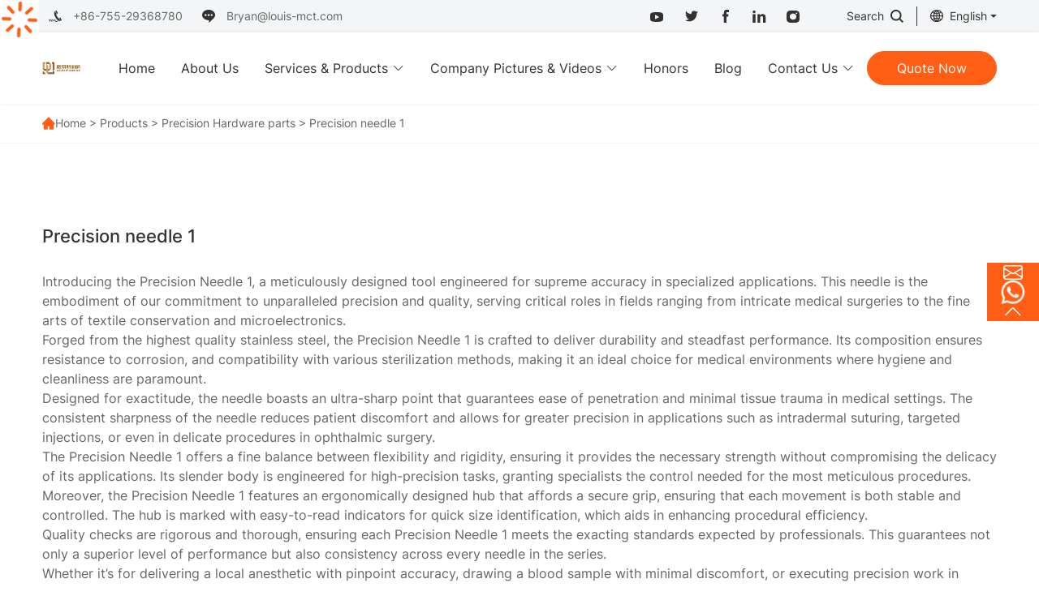

--- FILE ---
content_type: text/html; charset=UTF-8
request_url: https://www.louis-mct.com/product/precision-needle-1/
body_size: 23857
content:
<!DOCTYPE html>
<html lang="en">

<head><meta charset="UTF-8" /><script>if(navigator.userAgent.match(/MSIE|Internet Explorer/i)||navigator.userAgent.match(/Trident\/7\..*?rv:11/i)){var href=document.location.href;if(!href.match(/[?&]nowprocket/)){if(href.indexOf("?")==-1){if(href.indexOf("#")==-1){document.location.href=href+"?nowprocket=1"}else{document.location.href=href.replace("#","?nowprocket=1#")}}else{if(href.indexOf("#")==-1){document.location.href=href+"&nowprocket=1"}else{document.location.href=href.replace("#","&nowprocket=1#")}}}}</script><script>(()=>{class RocketLazyLoadScripts{constructor(){this.v="2.0.4",this.userEvents=["keydown","keyup","mousedown","mouseup","mousemove","mouseover","mouseout","touchmove","touchstart","touchend","touchcancel","wheel","click","dblclick","input"],this.attributeEvents=["onblur","onclick","oncontextmenu","ondblclick","onfocus","onmousedown","onmouseenter","onmouseleave","onmousemove","onmouseout","onmouseover","onmouseup","onmousewheel","onscroll","onsubmit"]}async t(){this.i(),this.o(),/iP(ad|hone)/.test(navigator.userAgent)&&this.h(),this.u(),this.l(this),this.m(),this.k(this),this.p(this),this._(),await Promise.all([this.R(),this.L()]),this.lastBreath=Date.now(),this.S(this),this.P(),this.D(),this.O(),this.M(),await this.C(this.delayedScripts.normal),await this.C(this.delayedScripts.defer),await this.C(this.delayedScripts.async),await this.T(),await this.F(),await this.j(),await this.A(),window.dispatchEvent(new Event("rocket-allScriptsLoaded")),this.everythingLoaded=!0,this.lastTouchEnd&&await new Promise(t=>setTimeout(t,500-Date.now()+this.lastTouchEnd)),this.I(),this.H(),this.U(),this.W()}i(){this.CSPIssue=sessionStorage.getItem("rocketCSPIssue"),document.addEventListener("securitypolicyviolation",t=>{this.CSPIssue||"script-src-elem"!==t.violatedDirective||"data"!==t.blockedURI||(this.CSPIssue=!0,sessionStorage.setItem("rocketCSPIssue",!0))},{isRocket:!0})}o(){window.addEventListener("pageshow",t=>{this.persisted=t.persisted,this.realWindowLoadedFired=!0},{isRocket:!0}),window.addEventListener("pagehide",()=>{this.onFirstUserAction=null},{isRocket:!0})}h(){let t;function e(e){t=e}window.addEventListener("touchstart",e,{isRocket:!0}),window.addEventListener("touchend",function i(o){o.changedTouches[0]&&t.changedTouches[0]&&Math.abs(o.changedTouches[0].pageX-t.changedTouches[0].pageX)<10&&Math.abs(o.changedTouches[0].pageY-t.changedTouches[0].pageY)<10&&o.timeStamp-t.timeStamp<200&&(window.removeEventListener("touchstart",e,{isRocket:!0}),window.removeEventListener("touchend",i,{isRocket:!0}),"INPUT"===o.target.tagName&&"text"===o.target.type||(o.target.dispatchEvent(new TouchEvent("touchend",{target:o.target,bubbles:!0})),o.target.dispatchEvent(new MouseEvent("mouseover",{target:o.target,bubbles:!0})),o.target.dispatchEvent(new PointerEvent("click",{target:o.target,bubbles:!0,cancelable:!0,detail:1,clientX:o.changedTouches[0].clientX,clientY:o.changedTouches[0].clientY})),event.preventDefault()))},{isRocket:!0})}q(t){this.userActionTriggered||("mousemove"!==t.type||this.firstMousemoveIgnored?"keyup"===t.type||"mouseover"===t.type||"mouseout"===t.type||(this.userActionTriggered=!0,this.onFirstUserAction&&this.onFirstUserAction()):this.firstMousemoveIgnored=!0),"click"===t.type&&t.preventDefault(),t.stopPropagation(),t.stopImmediatePropagation(),"touchstart"===this.lastEvent&&"touchend"===t.type&&(this.lastTouchEnd=Date.now()),"click"===t.type&&(this.lastTouchEnd=0),this.lastEvent=t.type,t.composedPath&&t.composedPath()[0].getRootNode()instanceof ShadowRoot&&(t.rocketTarget=t.composedPath()[0]),this.savedUserEvents.push(t)}u(){this.savedUserEvents=[],this.userEventHandler=this.q.bind(this),this.userEvents.forEach(t=>window.addEventListener(t,this.userEventHandler,{passive:!1,isRocket:!0})),document.addEventListener("visibilitychange",this.userEventHandler,{isRocket:!0})}U(){this.userEvents.forEach(t=>window.removeEventListener(t,this.userEventHandler,{passive:!1,isRocket:!0})),document.removeEventListener("visibilitychange",this.userEventHandler,{isRocket:!0}),this.savedUserEvents.forEach(t=>{(t.rocketTarget||t.target).dispatchEvent(new window[t.constructor.name](t.type,t))})}m(){const t="return false",e=Array.from(this.attributeEvents,t=>"data-rocket-"+t),i="["+this.attributeEvents.join("],[")+"]",o="[data-rocket-"+this.attributeEvents.join("],[data-rocket-")+"]",s=(e,i,o)=>{o&&o!==t&&(e.setAttribute("data-rocket-"+i,o),e["rocket"+i]=new Function("event",o),e.setAttribute(i,t))};new MutationObserver(t=>{for(const n of t)"attributes"===n.type&&(n.attributeName.startsWith("data-rocket-")||this.everythingLoaded?n.attributeName.startsWith("data-rocket-")&&this.everythingLoaded&&this.N(n.target,n.attributeName.substring(12)):s(n.target,n.attributeName,n.target.getAttribute(n.attributeName))),"childList"===n.type&&n.addedNodes.forEach(t=>{if(t.nodeType===Node.ELEMENT_NODE)if(this.everythingLoaded)for(const i of[t,...t.querySelectorAll(o)])for(const t of i.getAttributeNames())e.includes(t)&&this.N(i,t.substring(12));else for(const e of[t,...t.querySelectorAll(i)])for(const t of e.getAttributeNames())this.attributeEvents.includes(t)&&s(e,t,e.getAttribute(t))})}).observe(document,{subtree:!0,childList:!0,attributeFilter:[...this.attributeEvents,...e]})}I(){this.attributeEvents.forEach(t=>{document.querySelectorAll("[data-rocket-"+t+"]").forEach(e=>{this.N(e,t)})})}N(t,e){const i=t.getAttribute("data-rocket-"+e);i&&(t.setAttribute(e,i),t.removeAttribute("data-rocket-"+e))}k(t){Object.defineProperty(HTMLElement.prototype,"onclick",{get(){return this.rocketonclick||null},set(e){this.rocketonclick=e,this.setAttribute(t.everythingLoaded?"onclick":"data-rocket-onclick","this.rocketonclick(event)")}})}S(t){function e(e,i){let o=e[i];e[i]=null,Object.defineProperty(e,i,{get:()=>o,set(s){t.everythingLoaded?o=s:e["rocket"+i]=o=s}})}e(document,"onreadystatechange"),e(window,"onload"),e(window,"onpageshow");try{Object.defineProperty(document,"readyState",{get:()=>t.rocketReadyState,set(e){t.rocketReadyState=e},configurable:!0}),document.readyState="loading"}catch(t){console.log("WPRocket DJE readyState conflict, bypassing")}}l(t){this.originalAddEventListener=EventTarget.prototype.addEventListener,this.originalRemoveEventListener=EventTarget.prototype.removeEventListener,this.savedEventListeners=[],EventTarget.prototype.addEventListener=function(e,i,o){o&&o.isRocket||!t.B(e,this)&&!t.userEvents.includes(e)||t.B(e,this)&&!t.userActionTriggered||e.startsWith("rocket-")||t.everythingLoaded?t.originalAddEventListener.call(this,e,i,o):(t.savedEventListeners.push({target:this,remove:!1,type:e,func:i,options:o}),"mouseenter"!==e&&"mouseleave"!==e||t.originalAddEventListener.call(this,e,t.savedUserEvents.push,o))},EventTarget.prototype.removeEventListener=function(e,i,o){o&&o.isRocket||!t.B(e,this)&&!t.userEvents.includes(e)||t.B(e,this)&&!t.userActionTriggered||e.startsWith("rocket-")||t.everythingLoaded?t.originalRemoveEventListener.call(this,e,i,o):t.savedEventListeners.push({target:this,remove:!0,type:e,func:i,options:o})}}J(t,e){this.savedEventListeners=this.savedEventListeners.filter(i=>{let o=i.type,s=i.target||window;return e!==o||t!==s||(this.B(o,s)&&(i.type="rocket-"+o),this.$(i),!1)})}H(){EventTarget.prototype.addEventListener=this.originalAddEventListener,EventTarget.prototype.removeEventListener=this.originalRemoveEventListener,this.savedEventListeners.forEach(t=>this.$(t))}$(t){t.remove?this.originalRemoveEventListener.call(t.target,t.type,t.func,t.options):this.originalAddEventListener.call(t.target,t.type,t.func,t.options)}p(t){let e;function i(e){return t.everythingLoaded?e:e.split(" ").map(t=>"load"===t||t.startsWith("load.")?"rocket-jquery-load":t).join(" ")}function o(o){function s(e){const s=o.fn[e];o.fn[e]=o.fn.init.prototype[e]=function(){return this[0]===window&&t.userActionTriggered&&("string"==typeof arguments[0]||arguments[0]instanceof String?arguments[0]=i(arguments[0]):"object"==typeof arguments[0]&&Object.keys(arguments[0]).forEach(t=>{const e=arguments[0][t];delete arguments[0][t],arguments[0][i(t)]=e})),s.apply(this,arguments),this}}if(o&&o.fn&&!t.allJQueries.includes(o)){const e={DOMContentLoaded:[],"rocket-DOMContentLoaded":[]};for(const t in e)document.addEventListener(t,()=>{e[t].forEach(t=>t())},{isRocket:!0});o.fn.ready=o.fn.init.prototype.ready=function(i){function s(){parseInt(o.fn.jquery)>2?setTimeout(()=>i.bind(document)(o)):i.bind(document)(o)}return"function"==typeof i&&(t.realDomReadyFired?!t.userActionTriggered||t.fauxDomReadyFired?s():e["rocket-DOMContentLoaded"].push(s):e.DOMContentLoaded.push(s)),o([])},s("on"),s("one"),s("off"),t.allJQueries.push(o)}e=o}t.allJQueries=[],o(window.jQuery),Object.defineProperty(window,"jQuery",{get:()=>e,set(t){o(t)}})}P(){const t=new Map;document.write=document.writeln=function(e){const i=document.currentScript,o=document.createRange(),s=i.parentElement;let n=t.get(i);void 0===n&&(n=i.nextSibling,t.set(i,n));const c=document.createDocumentFragment();o.setStart(c,0),c.appendChild(o.createContextualFragment(e)),s.insertBefore(c,n)}}async R(){return new Promise(t=>{this.userActionTriggered?t():this.onFirstUserAction=t})}async L(){return new Promise(t=>{document.addEventListener("DOMContentLoaded",()=>{this.realDomReadyFired=!0,t()},{isRocket:!0})})}async j(){return this.realWindowLoadedFired?Promise.resolve():new Promise(t=>{window.addEventListener("load",t,{isRocket:!0})})}M(){this.pendingScripts=[];this.scriptsMutationObserver=new MutationObserver(t=>{for(const e of t)e.addedNodes.forEach(t=>{"SCRIPT"!==t.tagName||t.noModule||t.isWPRocket||this.pendingScripts.push({script:t,promise:new Promise(e=>{const i=()=>{const i=this.pendingScripts.findIndex(e=>e.script===t);i>=0&&this.pendingScripts.splice(i,1),e()};t.addEventListener("load",i,{isRocket:!0}),t.addEventListener("error",i,{isRocket:!0}),setTimeout(i,1e3)})})})}),this.scriptsMutationObserver.observe(document,{childList:!0,subtree:!0})}async F(){await this.X(),this.pendingScripts.length?(await this.pendingScripts[0].promise,await this.F()):this.scriptsMutationObserver.disconnect()}D(){this.delayedScripts={normal:[],async:[],defer:[]},document.querySelectorAll("script[type$=rocketlazyloadscript]").forEach(t=>{t.hasAttribute("data-rocket-src")?t.hasAttribute("async")&&!1!==t.async?this.delayedScripts.async.push(t):t.hasAttribute("defer")&&!1!==t.defer||"module"===t.getAttribute("data-rocket-type")?this.delayedScripts.defer.push(t):this.delayedScripts.normal.push(t):this.delayedScripts.normal.push(t)})}async _(){await this.L();let t=[];document.querySelectorAll("script[type$=rocketlazyloadscript][data-rocket-src]").forEach(e=>{let i=e.getAttribute("data-rocket-src");if(i&&!i.startsWith("data:")){i.startsWith("//")&&(i=location.protocol+i);try{const o=new URL(i).origin;o!==location.origin&&t.push({src:o,crossOrigin:e.crossOrigin||"module"===e.getAttribute("data-rocket-type")})}catch(t){}}}),t=[...new Map(t.map(t=>[JSON.stringify(t),t])).values()],this.Y(t,"preconnect")}async G(t){if(await this.K(),!0!==t.noModule||!("noModule"in HTMLScriptElement.prototype))return new Promise(e=>{let i;function o(){(i||t).setAttribute("data-rocket-status","executed"),e()}try{if(navigator.userAgent.includes("Firefox/")||""===navigator.vendor||this.CSPIssue)i=document.createElement("script"),[...t.attributes].forEach(t=>{let e=t.nodeName;"type"!==e&&("data-rocket-type"===e&&(e="type"),"data-rocket-src"===e&&(e="src"),i.setAttribute(e,t.nodeValue))}),t.text&&(i.text=t.text),t.nonce&&(i.nonce=t.nonce),i.hasAttribute("src")?(i.addEventListener("load",o,{isRocket:!0}),i.addEventListener("error",()=>{i.setAttribute("data-rocket-status","failed-network"),e()},{isRocket:!0}),setTimeout(()=>{i.isConnected||e()},1)):(i.text=t.text,o()),i.isWPRocket=!0,t.parentNode.replaceChild(i,t);else{const i=t.getAttribute("data-rocket-type"),s=t.getAttribute("data-rocket-src");i?(t.type=i,t.removeAttribute("data-rocket-type")):t.removeAttribute("type"),t.addEventListener("load",o,{isRocket:!0}),t.addEventListener("error",i=>{this.CSPIssue&&i.target.src.startsWith("data:")?(console.log("WPRocket: CSP fallback activated"),t.removeAttribute("src"),this.G(t).then(e)):(t.setAttribute("data-rocket-status","failed-network"),e())},{isRocket:!0}),s?(t.fetchPriority="high",t.removeAttribute("data-rocket-src"),t.src=s):t.src="data:text/javascript;base64,"+window.btoa(unescape(encodeURIComponent(t.text)))}}catch(i){t.setAttribute("data-rocket-status","failed-transform"),e()}});t.setAttribute("data-rocket-status","skipped")}async C(t){const e=t.shift();return e?(e.isConnected&&await this.G(e),this.C(t)):Promise.resolve()}O(){this.Y([...this.delayedScripts.normal,...this.delayedScripts.defer,...this.delayedScripts.async],"preload")}Y(t,e){this.trash=this.trash||[];let i=!0;var o=document.createDocumentFragment();t.forEach(t=>{const s=t.getAttribute&&t.getAttribute("data-rocket-src")||t.src;if(s&&!s.startsWith("data:")){const n=document.createElement("link");n.href=s,n.rel=e,"preconnect"!==e&&(n.as="script",n.fetchPriority=i?"high":"low"),t.getAttribute&&"module"===t.getAttribute("data-rocket-type")&&(n.crossOrigin=!0),t.crossOrigin&&(n.crossOrigin=t.crossOrigin),t.integrity&&(n.integrity=t.integrity),t.nonce&&(n.nonce=t.nonce),o.appendChild(n),this.trash.push(n),i=!1}}),document.head.appendChild(o)}W(){this.trash.forEach(t=>t.remove())}async T(){try{document.readyState="interactive"}catch(t){}this.fauxDomReadyFired=!0;try{await this.K(),this.J(document,"readystatechange"),document.dispatchEvent(new Event("rocket-readystatechange")),await this.K(),document.rocketonreadystatechange&&document.rocketonreadystatechange(),await this.K(),this.J(document,"DOMContentLoaded"),document.dispatchEvent(new Event("rocket-DOMContentLoaded")),await this.K(),this.J(window,"DOMContentLoaded"),window.dispatchEvent(new Event("rocket-DOMContentLoaded"))}catch(t){console.error(t)}}async A(){try{document.readyState="complete"}catch(t){}try{await this.K(),this.J(document,"readystatechange"),document.dispatchEvent(new Event("rocket-readystatechange")),await this.K(),document.rocketonreadystatechange&&document.rocketonreadystatechange(),await this.K(),this.J(window,"load"),window.dispatchEvent(new Event("rocket-load")),await this.K(),window.rocketonload&&window.rocketonload(),await this.K(),this.allJQueries.forEach(t=>t(window).trigger("rocket-jquery-load")),await this.K(),this.J(window,"pageshow");const t=new Event("rocket-pageshow");t.persisted=this.persisted,window.dispatchEvent(t),await this.K(),window.rocketonpageshow&&window.rocketonpageshow({persisted:this.persisted})}catch(t){console.error(t)}}async K(){Date.now()-this.lastBreath>45&&(await this.X(),this.lastBreath=Date.now())}async X(){return document.hidden?new Promise(t=>setTimeout(t)):new Promise(t=>requestAnimationFrame(t))}B(t,e){return e===document&&"readystatechange"===t||(e===document&&"DOMContentLoaded"===t||(e===window&&"DOMContentLoaded"===t||(e===window&&"load"===t||e===window&&"pageshow"===t)))}static run(){(new RocketLazyLoadScripts).t()}}RocketLazyLoadScripts.run()})();</script>
    
    <meta http-equiv="X-UA-Compatible" content="IE=edge" />
    <meta name="viewport" content="width=device-width, initial-scale=1.0" />
    <meta name='robots' content='index, follow, max-image-preview:large, max-snippet:-1, max-video-preview:-1' />
<meta name="viewport" content="width=device-width, initial-scale=1">
	<!-- This site is optimized with the Yoast SEO plugin v20.11 - https://yoast.com/wordpress/plugins/seo/ -->
	<title>Precision needle 1 - louis</title>
	<meta name="description" content="Introducing the Precision Needle 1, a meticulously designed tool engineered for supreme accuracy in specialized applications." />
	<link rel="canonical" href="https://www.louis-mct.com/product/precision-needle-1/" />
	<meta property="og:locale" content="en_US" />
	<meta property="og:type" content="article" />
	<meta property="og:title" content="Precision needle 1 - louis" />
	<meta property="og:description" content="Introducing the Precision Needle 1, a meticulously designed tool engineered for supreme accuracy in specialized applications." />
	<meta property="og:url" content="https://www.louis-mct.com/product/precision-needle-1/" />
	<meta property="og:site_name" content="louis" />
	<meta property="article:modified_time" content="2023-11-07T08:17:11+00:00" />
	<meta property="og:image" content="https://www.louis-mct.com/wp-content/uploads/2023/06/IMG_A_C34-1.webp" />
	<meta property="og:image:width" content="344" />
	<meta property="og:image:height" content="258" />
	<meta property="og:image:type" content="image/webp" />
	<meta name="twitter:card" content="summary_large_image" />
	<meta name="twitter:label1" content="Est. reading time" />
	<meta name="twitter:data1" content="2 minutes" />
	<script type="application/ld+json" class="yoast-schema-graph">{"@context":"https://schema.org","@graph":[{"@type":"WebPage","@id":"https://www.louis-mct.com/product/precision-needle-1/","url":"https://www.louis-mct.com/product/precision-needle-1/","name":"Precision needle 1 - louis","isPartOf":{"@id":"https://www.louis-mct.com/#website"},"primaryImageOfPage":{"@id":"https://www.louis-mct.com/product/precision-needle-1/#primaryimage"},"image":{"@id":"https://www.louis-mct.com/product/precision-needle-1/#primaryimage"},"thumbnailUrl":"https://www.louis-mct.com/wp-content/uploads/2023/06/IMG_A_C34-1.webp","datePublished":"2023-06-30T01:53:11+00:00","dateModified":"2023-11-07T08:17:11+00:00","description":"Introducing the Precision Needle 1, a meticulously designed tool engineered for supreme accuracy in specialized applications.","breadcrumb":{"@id":"https://www.louis-mct.com/product/precision-needle-1/#breadcrumb"},"inLanguage":"en-US","potentialAction":[{"@type":"ReadAction","target":["https://www.louis-mct.com/product/precision-needle-1/"]}]},{"@type":"ImageObject","inLanguage":"en-US","@id":"https://www.louis-mct.com/product/precision-needle-1/#primaryimage","url":"https://www.louis-mct.com/wp-content/uploads/2023/06/IMG_A_C34-1.webp","contentUrl":"https://www.louis-mct.com/wp-content/uploads/2023/06/IMG_A_C34-1.webp","width":344,"height":258,"caption":"Precision needle 1"},{"@type":"BreadcrumbList","@id":"https://www.louis-mct.com/product/precision-needle-1/#breadcrumb","itemListElement":[{"@type":"ListItem","position":1,"name":"Home","item":"https://www.louis-mct.com/"},{"@type":"ListItem","position":2,"name":"Products","item":"https://www.louis-mct.com/products/"},{"@type":"ListItem","position":3,"name":"Precision Hardware parts","item":"https://www.louis-mct.com/product-category/precision-hardware-parts/"},{"@type":"ListItem","position":4,"name":"Precision needle 1"}]},{"@type":"WebSite","@id":"https://www.louis-mct.com/#website","url":"https://www.louis-mct.com/","name":"louis","description":"","potentialAction":[{"@type":"SearchAction","target":{"@type":"EntryPoint","urlTemplate":"https://www.louis-mct.com/?s={search_term_string}"},"query-input":"required name=search_term_string"}],"inLanguage":"en-US"}]}</script>
	<!-- / Yoast SEO plugin. -->


<link rel='stylesheet' id='wp-block-library-css' href='https://www.louis-mct.com/wp-includes/css/dist/block-library/style.min.css?ver=6.6.1' media='all' />
<style id='classic-theme-styles-inline-css'>
/*! This file is auto-generated */
.wp-block-button__link{color:#fff;background-color:#32373c;border-radius:9999px;box-shadow:none;text-decoration:none;padding:calc(.667em + 2px) calc(1.333em + 2px);font-size:1.125em}.wp-block-file__button{background:#32373c;color:#fff;text-decoration:none}
</style>
<style id='global-styles-inline-css'>
:root{--wp--preset--aspect-ratio--square: 1;--wp--preset--aspect-ratio--4-3: 4/3;--wp--preset--aspect-ratio--3-4: 3/4;--wp--preset--aspect-ratio--3-2: 3/2;--wp--preset--aspect-ratio--2-3: 2/3;--wp--preset--aspect-ratio--16-9: 16/9;--wp--preset--aspect-ratio--9-16: 9/16;--wp--preset--color--black: #000000;--wp--preset--color--cyan-bluish-gray: #abb8c3;--wp--preset--color--white: #ffffff;--wp--preset--color--pale-pink: #f78da7;--wp--preset--color--vivid-red: #cf2e2e;--wp--preset--color--luminous-vivid-orange: #ff6900;--wp--preset--color--luminous-vivid-amber: #fcb900;--wp--preset--color--light-green-cyan: #7bdcb5;--wp--preset--color--vivid-green-cyan: #00d084;--wp--preset--color--pale-cyan-blue: #8ed1fc;--wp--preset--color--vivid-cyan-blue: #0693e3;--wp--preset--color--vivid-purple: #9b51e0;--wp--preset--color--contrast: var(--contrast);--wp--preset--color--contrast-2: var(--contrast-2);--wp--preset--color--contrast-3: var(--contrast-3);--wp--preset--color--base: var(--base);--wp--preset--color--base-2: var(--base-2);--wp--preset--color--base-3: var(--base-3);--wp--preset--color--accent: var(--accent);--wp--preset--gradient--vivid-cyan-blue-to-vivid-purple: linear-gradient(135deg,rgba(6,147,227,1) 0%,rgb(155,81,224) 100%);--wp--preset--gradient--light-green-cyan-to-vivid-green-cyan: linear-gradient(135deg,rgb(122,220,180) 0%,rgb(0,208,130) 100%);--wp--preset--gradient--luminous-vivid-amber-to-luminous-vivid-orange: linear-gradient(135deg,rgba(252,185,0,1) 0%,rgba(255,105,0,1) 100%);--wp--preset--gradient--luminous-vivid-orange-to-vivid-red: linear-gradient(135deg,rgba(255,105,0,1) 0%,rgb(207,46,46) 100%);--wp--preset--gradient--very-light-gray-to-cyan-bluish-gray: linear-gradient(135deg,rgb(238,238,238) 0%,rgb(169,184,195) 100%);--wp--preset--gradient--cool-to-warm-spectrum: linear-gradient(135deg,rgb(74,234,220) 0%,rgb(151,120,209) 20%,rgb(207,42,186) 40%,rgb(238,44,130) 60%,rgb(251,105,98) 80%,rgb(254,248,76) 100%);--wp--preset--gradient--blush-light-purple: linear-gradient(135deg,rgb(255,206,236) 0%,rgb(152,150,240) 100%);--wp--preset--gradient--blush-bordeaux: linear-gradient(135deg,rgb(254,205,165) 0%,rgb(254,45,45) 50%,rgb(107,0,62) 100%);--wp--preset--gradient--luminous-dusk: linear-gradient(135deg,rgb(255,203,112) 0%,rgb(199,81,192) 50%,rgb(65,88,208) 100%);--wp--preset--gradient--pale-ocean: linear-gradient(135deg,rgb(255,245,203) 0%,rgb(182,227,212) 50%,rgb(51,167,181) 100%);--wp--preset--gradient--electric-grass: linear-gradient(135deg,rgb(202,248,128) 0%,rgb(113,206,126) 100%);--wp--preset--gradient--midnight: linear-gradient(135deg,rgb(2,3,129) 0%,rgb(40,116,252) 100%);--wp--preset--font-size--small: 13px;--wp--preset--font-size--medium: 20px;--wp--preset--font-size--large: 36px;--wp--preset--font-size--x-large: 42px;--wp--preset--spacing--20: 0.44rem;--wp--preset--spacing--30: 0.67rem;--wp--preset--spacing--40: 1rem;--wp--preset--spacing--50: 1.5rem;--wp--preset--spacing--60: 2.25rem;--wp--preset--spacing--70: 3.38rem;--wp--preset--spacing--80: 5.06rem;--wp--preset--shadow--natural: 6px 6px 9px rgba(0, 0, 0, 0.2);--wp--preset--shadow--deep: 12px 12px 50px rgba(0, 0, 0, 0.4);--wp--preset--shadow--sharp: 6px 6px 0px rgba(0, 0, 0, 0.2);--wp--preset--shadow--outlined: 6px 6px 0px -3px rgba(255, 255, 255, 1), 6px 6px rgba(0, 0, 0, 1);--wp--preset--shadow--crisp: 6px 6px 0px rgba(0, 0, 0, 1);}:where(.is-layout-flex){gap: 0.5em;}:where(.is-layout-grid){gap: 0.5em;}body .is-layout-flex{display: flex;}.is-layout-flex{flex-wrap: wrap;align-items: center;}.is-layout-flex > :is(*, div){margin: 0;}body .is-layout-grid{display: grid;}.is-layout-grid > :is(*, div){margin: 0;}:where(.wp-block-columns.is-layout-flex){gap: 2em;}:where(.wp-block-columns.is-layout-grid){gap: 2em;}:where(.wp-block-post-template.is-layout-flex){gap: 1.25em;}:where(.wp-block-post-template.is-layout-grid){gap: 1.25em;}.has-black-color{color: var(--wp--preset--color--black) !important;}.has-cyan-bluish-gray-color{color: var(--wp--preset--color--cyan-bluish-gray) !important;}.has-white-color{color: var(--wp--preset--color--white) !important;}.has-pale-pink-color{color: var(--wp--preset--color--pale-pink) !important;}.has-vivid-red-color{color: var(--wp--preset--color--vivid-red) !important;}.has-luminous-vivid-orange-color{color: var(--wp--preset--color--luminous-vivid-orange) !important;}.has-luminous-vivid-amber-color{color: var(--wp--preset--color--luminous-vivid-amber) !important;}.has-light-green-cyan-color{color: var(--wp--preset--color--light-green-cyan) !important;}.has-vivid-green-cyan-color{color: var(--wp--preset--color--vivid-green-cyan) !important;}.has-pale-cyan-blue-color{color: var(--wp--preset--color--pale-cyan-blue) !important;}.has-vivid-cyan-blue-color{color: var(--wp--preset--color--vivid-cyan-blue) !important;}.has-vivid-purple-color{color: var(--wp--preset--color--vivid-purple) !important;}.has-black-background-color{background-color: var(--wp--preset--color--black) !important;}.has-cyan-bluish-gray-background-color{background-color: var(--wp--preset--color--cyan-bluish-gray) !important;}.has-white-background-color{background-color: var(--wp--preset--color--white) !important;}.has-pale-pink-background-color{background-color: var(--wp--preset--color--pale-pink) !important;}.has-vivid-red-background-color{background-color: var(--wp--preset--color--vivid-red) !important;}.has-luminous-vivid-orange-background-color{background-color: var(--wp--preset--color--luminous-vivid-orange) !important;}.has-luminous-vivid-amber-background-color{background-color: var(--wp--preset--color--luminous-vivid-amber) !important;}.has-light-green-cyan-background-color{background-color: var(--wp--preset--color--light-green-cyan) !important;}.has-vivid-green-cyan-background-color{background-color: var(--wp--preset--color--vivid-green-cyan) !important;}.has-pale-cyan-blue-background-color{background-color: var(--wp--preset--color--pale-cyan-blue) !important;}.has-vivid-cyan-blue-background-color{background-color: var(--wp--preset--color--vivid-cyan-blue) !important;}.has-vivid-purple-background-color{background-color: var(--wp--preset--color--vivid-purple) !important;}.has-black-border-color{border-color: var(--wp--preset--color--black) !important;}.has-cyan-bluish-gray-border-color{border-color: var(--wp--preset--color--cyan-bluish-gray) !important;}.has-white-border-color{border-color: var(--wp--preset--color--white) !important;}.has-pale-pink-border-color{border-color: var(--wp--preset--color--pale-pink) !important;}.has-vivid-red-border-color{border-color: var(--wp--preset--color--vivid-red) !important;}.has-luminous-vivid-orange-border-color{border-color: var(--wp--preset--color--luminous-vivid-orange) !important;}.has-luminous-vivid-amber-border-color{border-color: var(--wp--preset--color--luminous-vivid-amber) !important;}.has-light-green-cyan-border-color{border-color: var(--wp--preset--color--light-green-cyan) !important;}.has-vivid-green-cyan-border-color{border-color: var(--wp--preset--color--vivid-green-cyan) !important;}.has-pale-cyan-blue-border-color{border-color: var(--wp--preset--color--pale-cyan-blue) !important;}.has-vivid-cyan-blue-border-color{border-color: var(--wp--preset--color--vivid-cyan-blue) !important;}.has-vivid-purple-border-color{border-color: var(--wp--preset--color--vivid-purple) !important;}.has-vivid-cyan-blue-to-vivid-purple-gradient-background{background: var(--wp--preset--gradient--vivid-cyan-blue-to-vivid-purple) !important;}.has-light-green-cyan-to-vivid-green-cyan-gradient-background{background: var(--wp--preset--gradient--light-green-cyan-to-vivid-green-cyan) !important;}.has-luminous-vivid-amber-to-luminous-vivid-orange-gradient-background{background: var(--wp--preset--gradient--luminous-vivid-amber-to-luminous-vivid-orange) !important;}.has-luminous-vivid-orange-to-vivid-red-gradient-background{background: var(--wp--preset--gradient--luminous-vivid-orange-to-vivid-red) !important;}.has-very-light-gray-to-cyan-bluish-gray-gradient-background{background: var(--wp--preset--gradient--very-light-gray-to-cyan-bluish-gray) !important;}.has-cool-to-warm-spectrum-gradient-background{background: var(--wp--preset--gradient--cool-to-warm-spectrum) !important;}.has-blush-light-purple-gradient-background{background: var(--wp--preset--gradient--blush-light-purple) !important;}.has-blush-bordeaux-gradient-background{background: var(--wp--preset--gradient--blush-bordeaux) !important;}.has-luminous-dusk-gradient-background{background: var(--wp--preset--gradient--luminous-dusk) !important;}.has-pale-ocean-gradient-background{background: var(--wp--preset--gradient--pale-ocean) !important;}.has-electric-grass-gradient-background{background: var(--wp--preset--gradient--electric-grass) !important;}.has-midnight-gradient-background{background: var(--wp--preset--gradient--midnight) !important;}.has-small-font-size{font-size: var(--wp--preset--font-size--small) !important;}.has-medium-font-size{font-size: var(--wp--preset--font-size--medium) !important;}.has-large-font-size{font-size: var(--wp--preset--font-size--large) !important;}.has-x-large-font-size{font-size: var(--wp--preset--font-size--x-large) !important;}
:where(.wp-block-post-template.is-layout-flex){gap: 1.25em;}:where(.wp-block-post-template.is-layout-grid){gap: 1.25em;}
:where(.wp-block-columns.is-layout-flex){gap: 2em;}:where(.wp-block-columns.is-layout-grid){gap: 2em;}
:root :where(.wp-block-pullquote){font-size: 1.5em;line-height: 1.6;}
</style>
<link rel='stylesheet' id='photoswipe-css' href='https://www.louis-mct.com/wp-content/cache/background-css/1/www.louis-mct.com/wp-content/plugins/woocommerce/assets/css/photoswipe/photoswipe.min.css?ver=7.8.2&wpr_t=1764303450' media='all' />
<link rel='stylesheet' id='photoswipe-default-skin-css' href='https://www.louis-mct.com/wp-content/cache/background-css/1/www.louis-mct.com/wp-content/plugins/woocommerce/assets/css/photoswipe/default-skin/default-skin.min.css?ver=7.8.2&wpr_t=1764303450' media='all' />
<style id='woocommerce-inline-inline-css'>
.woocommerce form .form-row .required { visibility: visible; }
</style>
<link rel='stylesheet' id='generate-comments-css' href='https://www.louis-mct.com/wp-content/themes/hqt/assets/css/components/comments.min.css?ver=3.1.3' media='all' />
<style id='rocket-lazyload-inline-css'>
.rll-youtube-player{position:relative;padding-bottom:56.23%;height:0;overflow:hidden;max-width:100%;}.rll-youtube-player:focus-within{outline: 2px solid currentColor;outline-offset: 5px;}.rll-youtube-player iframe{position:absolute;top:0;left:0;width:100%;height:100%;z-index:100;background:0 0}.rll-youtube-player img{bottom:0;display:block;left:0;margin:auto;max-width:100%;width:100%;position:absolute;right:0;top:0;border:none;height:auto;-webkit-transition:.4s all;-moz-transition:.4s all;transition:.4s all}.rll-youtube-player img:hover{-webkit-filter:brightness(75%)}.rll-youtube-player .play{height:100%;width:100%;left:0;top:0;position:absolute;background:var(--wpr-bg-2cd4e7c3-1b4e-4875-988b-81800c1b4f58) no-repeat center;background-color: transparent !important;cursor:pointer;border:none;}.wp-embed-responsive .wp-has-aspect-ratio .rll-youtube-player{position:absolute;padding-bottom:0;width:100%;height:100%;top:0;bottom:0;left:0;right:0}
</style>
<script type="rocketlazyloadscript" data-rocket-src="https://www.louis-mct.com/wp-includes/js/jquery/jquery.min.js?ver=3.7.1" id="jquery-core-js" data-rocket-defer defer></script>
<script type="rocketlazyloadscript" data-rocket-src="https://www.louis-mct.com/wp-includes/js/jquery/jquery-migrate.min.js?ver=3.4.1" id="jquery-migrate-js" data-rocket-defer defer></script>
<link rel="EditURI" type="application/rsd+xml" title="RSD" href="https://www.louis-mct.com/xmlrpc.php?rsd" />
<link rel='shortlink' href='https://www.louis-mct.com/?p=767' />
<meta name="google-site-verification" content="rEoQzc4XoyiU--MUEBSMxkv_JO8Rr1JU5gy8NlzriWk" />
<style>.woocommerce-product-gallery{ opacity: 1 !important; }</style>	<noscript><style>.woocommerce-product-gallery{ opacity: 1 !important; }</style></noscript>
	<link rel="icon" href="https://www.louis-mct.com/wp-content/uploads/2023/06/cropped-logo-32x32.png" sizes="32x32" />
<link rel="icon" href="https://www.louis-mct.com/wp-content/uploads/2023/06/cropped-logo-192x192.png" sizes="192x192" />
<link rel="apple-touch-icon" href="https://www.louis-mct.com/wp-content/uploads/2023/06/cropped-logo-180x180.png" />
<meta name="msapplication-TileImage" content="https://www.louis-mct.com/wp-content/uploads/2023/06/cropped-logo-270x270.png" />
<noscript><style id="rocket-lazyload-nojs-css">.rll-youtube-player, [data-lazy-src]{display:none !important;}</style></noscript>    
    <script type="rocketlazyloadscript" data-minify="1" defer data-rocket-src="https://www.louis-mct.com/wp-content/cache/min/1/lib/built/built.js?ver=1750670593"></script>
    <link data-minify="1" href="https://www.louis-mct.com/wp-content/cache/background-css/1/www.louis-mct.com/wp-content/cache/min/1/lib/built/built.css?ver=1750670593&wpr_t=1764303450" rel="stylesheet">
    <style id="wpr-lazyload-bg-container"></style><style id="wpr-lazyload-bg-exclusion"></style>
<noscript>
<style id="wpr-lazyload-bg-nostyle">button.pswp__button{--wpr-bg-b888f26a-e1ae-4b3c-9d83-72e8fd1e2aeb: url('https://www.louis-mct.com/wp-content/plugins/woocommerce/assets/css/photoswipe/default-skin/default-skin.png');}.pswp__button,.pswp__button--arrow--left:before,.pswp__button--arrow--right:before{--wpr-bg-24b67a52-98df-46cc-b98e-737ce139718e: url('https://www.louis-mct.com/wp-content/plugins/woocommerce/assets/css/photoswipe/default-skin/default-skin.png');}.pswp__preloader--active .pswp__preloader__icn{--wpr-bg-bbcc6123-ea95-498a-9a53-e57432758cd5: url('https://www.louis-mct.com/wp-content/plugins/woocommerce/assets/css/photoswipe/default-skin/preloader.gif');}.pswp--svg .pswp__button,.pswp--svg .pswp__button--arrow--left:before,.pswp--svg .pswp__button--arrow--right:before{--wpr-bg-a4e02777-b785-4002-98ac-398aa6e4fde6: url('https://www.louis-mct.com/wp-content/plugins/woocommerce/assets/css/photoswipe/default-skin/default-skin.svg');}.bg-advantages_bg{--wpr-bg-dab3e8c8-fc19-4613-8fec-18f48bd13d40: url('https://www.louis-mct.com/lib/img/IMG-Processing_Advantages.webp');}.bg-contact_bg{--wpr-bg-a25abf0d-5045-4e56-9155-c3e6db0798f5: url('https://www.louis-mct.com/lib/img/background_IMG.webp');}.bg-experience_bg{--wpr-bg-d1cb9ae4-ae7c-40d1-a2eb-fa2b92781afc: url('https://www.louis-mct.com/lib/img/IMG-What_Our_Experience.webp');}.bg-footer_bg{--wpr-bg-3f585d5a-ac2b-4d5f-93ac-755aaf149631: url('https://www.louis-mct.com/lib/img/IMG-bottom_background.png');}.bg-get_in_touch_bg{--wpr-bg-acef275e-4305-41ba-945e-260248b4639d: url('https://www.louis-mct.com/lib/img/IMG-Get_in_Touch_With_us.webp');}.mobile-menu__arrow{--wpr-bg-9c0c4519-f9b8-4484-811a-27a18a860b9f: url('https://www.louis-mct.com/lib/img/icon_chevron_down.svg');}.rll-youtube-player .play{--wpr-bg-2cd4e7c3-1b4e-4875-988b-81800c1b4f58: url('https://www.louis-mct.com/wp-content/plugins/wp-rocket/assets/img/youtube.png');}</style>
</noscript>
<script type="application/javascript">const rocket_pairs = [{"selector":"button.pswp__button","style":"button.pswp__button{--wpr-bg-b888f26a-e1ae-4b3c-9d83-72e8fd1e2aeb: url('https:\/\/www.louis-mct.com\/wp-content\/plugins\/woocommerce\/assets\/css\/photoswipe\/default-skin\/default-skin.png');}","hash":"b888f26a-e1ae-4b3c-9d83-72e8fd1e2aeb","url":"https:\/\/www.louis-mct.com\/wp-content\/plugins\/woocommerce\/assets\/css\/photoswipe\/default-skin\/default-skin.png"},{"selector":".pswp__button,.pswp__button--arrow--left,.pswp__button--arrow--right","style":".pswp__button,.pswp__button--arrow--left:before,.pswp__button--arrow--right:before{--wpr-bg-24b67a52-98df-46cc-b98e-737ce139718e: url('https:\/\/www.louis-mct.com\/wp-content\/plugins\/woocommerce\/assets\/css\/photoswipe\/default-skin\/default-skin.png');}","hash":"24b67a52-98df-46cc-b98e-737ce139718e","url":"https:\/\/www.louis-mct.com\/wp-content\/plugins\/woocommerce\/assets\/css\/photoswipe\/default-skin\/default-skin.png"},{"selector":".pswp__preloader--active .pswp__preloader__icn","style":".pswp__preloader--active .pswp__preloader__icn{--wpr-bg-bbcc6123-ea95-498a-9a53-e57432758cd5: url('https:\/\/www.louis-mct.com\/wp-content\/plugins\/woocommerce\/assets\/css\/photoswipe\/default-skin\/preloader.gif');}","hash":"bbcc6123-ea95-498a-9a53-e57432758cd5","url":"https:\/\/www.louis-mct.com\/wp-content\/plugins\/woocommerce\/assets\/css\/photoswipe\/default-skin\/preloader.gif"},{"selector":".pswp--svg .pswp__button,.pswp--svg .pswp__button--arrow--left,.pswp--svg .pswp__button--arrow--right","style":".pswp--svg .pswp__button,.pswp--svg .pswp__button--arrow--left:before,.pswp--svg .pswp__button--arrow--right:before{--wpr-bg-a4e02777-b785-4002-98ac-398aa6e4fde6: url('https:\/\/www.louis-mct.com\/wp-content\/plugins\/woocommerce\/assets\/css\/photoswipe\/default-skin\/default-skin.svg');}","hash":"a4e02777-b785-4002-98ac-398aa6e4fde6","url":"https:\/\/www.louis-mct.com\/wp-content\/plugins\/woocommerce\/assets\/css\/photoswipe\/default-skin\/default-skin.svg"},{"selector":".bg-advantages_bg","style":".bg-advantages_bg{--wpr-bg-dab3e8c8-fc19-4613-8fec-18f48bd13d40: url('https:\/\/www.louis-mct.com\/lib\/img\/IMG-Processing_Advantages.webp');}","hash":"dab3e8c8-fc19-4613-8fec-18f48bd13d40","url":"https:\/\/www.louis-mct.com\/lib\/img\/IMG-Processing_Advantages.webp"},{"selector":".bg-contact_bg","style":".bg-contact_bg{--wpr-bg-a25abf0d-5045-4e56-9155-c3e6db0798f5: url('https:\/\/www.louis-mct.com\/lib\/img\/background_IMG.webp');}","hash":"a25abf0d-5045-4e56-9155-c3e6db0798f5","url":"https:\/\/www.louis-mct.com\/lib\/img\/background_IMG.webp"},{"selector":".bg-experience_bg","style":".bg-experience_bg{--wpr-bg-d1cb9ae4-ae7c-40d1-a2eb-fa2b92781afc: url('https:\/\/www.louis-mct.com\/lib\/img\/IMG-What_Our_Experience.webp');}","hash":"d1cb9ae4-ae7c-40d1-a2eb-fa2b92781afc","url":"https:\/\/www.louis-mct.com\/lib\/img\/IMG-What_Our_Experience.webp"},{"selector":".bg-footer_bg","style":".bg-footer_bg{--wpr-bg-3f585d5a-ac2b-4d5f-93ac-755aaf149631: url('https:\/\/www.louis-mct.com\/lib\/img\/IMG-bottom_background.png');}","hash":"3f585d5a-ac2b-4d5f-93ac-755aaf149631","url":"https:\/\/www.louis-mct.com\/lib\/img\/IMG-bottom_background.png"},{"selector":".bg-get_in_touch_bg","style":".bg-get_in_touch_bg{--wpr-bg-acef275e-4305-41ba-945e-260248b4639d: url('https:\/\/www.louis-mct.com\/lib\/img\/IMG-Get_in_Touch_With_us.webp');}","hash":"acef275e-4305-41ba-945e-260248b4639d","url":"https:\/\/www.louis-mct.com\/lib\/img\/IMG-Get_in_Touch_With_us.webp"},{"selector":".mobile-menu__arrow","style":".mobile-menu__arrow{--wpr-bg-9c0c4519-f9b8-4484-811a-27a18a860b9f: url('https:\/\/www.louis-mct.com\/lib\/img\/icon_chevron_down.svg');}","hash":"9c0c4519-f9b8-4484-811a-27a18a860b9f","url":"https:\/\/www.louis-mct.com\/lib\/img\/icon_chevron_down.svg"},{"selector":".rll-youtube-player .play","style":".rll-youtube-player .play{--wpr-bg-2cd4e7c3-1b4e-4875-988b-81800c1b4f58: url('https:\/\/www.louis-mct.com\/wp-content\/plugins\/wp-rocket\/assets\/img\/youtube.png');}","hash":"2cd4e7c3-1b4e-4875-988b-81800c1b4f58","url":"https:\/\/www.louis-mct.com\/wp-content\/plugins\/wp-rocket\/assets\/img\/youtube.png"}]; const rocket_excluded_pairs = [];</script><meta name="generator" content="WP Rocket 3.20.1.2" data-wpr-features="wpr_lazyload_css_bg_img wpr_delay_js wpr_defer_js wpr_minify_js wpr_lazyload_images wpr_lazyload_iframes wpr_minify_css" /></head>

<body>
        <!-- base container start -->
    <div id="app" class="base-container" @vue:mounted="mounted">
        <!-- loading -->
        <div data-rocket-location-hash="6a411dfa1a5cdd940ce9ac372921722b" class="fixed inset-0 z-50 flex items-center justify-center bg-white" v-if="loading_toggle">
            <i class="animate-spin">
                <svg xmlns="http://www.w3.org/2000/svg" class="stroke-main" width="48" height="48" viewBox="0 0 24 24" fill="none" stroke="none" stroke-width="2" stroke-linecap="round" stroke-linejoin="round">
                    <line x1="12" y1="2" x2="12" y2="6"></line>
                    <line x1="12" y1="18" x2="12" y2="22"></line>
                    <line x1="4.93" y1="4.93" x2="7.76" y2="7.76"></line>
                    <line x1="16.24" y1="16.24" x2="19.07" y2="19.07"></line>
                    <line x1="2" y1="12" x2="6" y2="12"></line>
                    <line x1="18" y1="12" x2="22" y2="12"></line>
                    <line x1="4.93" y1="19.07" x2="7.76" y2="16.24"></line>
                    <line x1="16.24" y1="7.76" x2="19.07" y2="4.93"></line>
                </svg>
            </i>
        </div>
        <header data-rocket-location-hash="fbfcccd11db41b93d3d0676c9e14fdc8">
            <div data-rocket-location-hash="5837246f016870ef06dbfac6ab8d718d" class="md:hidden fixed top-0 z-30 w-full bg-white">
                <div class="py-1 bg-[#F3F5F7]">
                    <div data-rocket-location-hash="cbe1d465634efc77349f7463254d3236" class="w">
                        <!-- 顶部的左右结构 -->
                        <div class="flex justify-between items-center">
                            <!-- 左边的联系方式 -->
                            <div class="flex">
                                                                <div class="flex items-center mr-4">
                                    <a rel='nofollow' href="tel:+86-755-29368780" class="flex items-center">
                                        <div class="mr-1.5 w-8 h-8 flex justify-center items-center">
                                            <img src="data:image/svg+xml,%3Csvg%20xmlns='http://www.w3.org/2000/svg'%20viewBox='0%200%200%200'%3E%3C/svg%3E" alt="Telephone" data-lazy-src="/lib/img/Telephone.svg"><noscript><img src="/lib/img/Telephone.svg" alt="Telephone"></noscript>
                                        </div>
                                        <div class="text-sm">
                                            <p>+86-755-29368780</p>
                                        </div>
                                    </a>
                                </div>
                                                                                                <div class="flex items-center mr-4">
                                    <a rel='nofollow' href="mailto:Bryan@louis-mct.com" class="flex items-center">
                                        <div class="mr-1.5 w-8 h-8 flex justify-center items-center">
                                            <img src="data:image/svg+xml,%3Csvg%20xmlns='http://www.w3.org/2000/svg'%20viewBox='0%200%200%200'%3E%3C/svg%3E" alt="mailbox" data-lazy-src="/lib/img/mailbox.svg"><noscript><img src="/lib/img/mailbox.svg" alt="mailbox"></noscript>
                                        </div>
                                        <div class="text-sm">
                                            <p>Bryan@louis-mct.com</p>
                                        </div>
                                    </a>
                                </div>
                                                            </div>
                            <!-- 右边的分享和搜索 -->
                            <div class="flex">
                                <!-- 分享 -->
                                <div class="mr-10">
                                    <ul class="flex">
                                                                                
                                        <li class="mr-2.5 group">
                                            <a rel='nofollow' target="_blank" href="#Youtube" class="w-8 h-8 flex justify-center items-center">
                                                <svg xmlns="http://www.w3.org/2000/svg" xmlns:xlink="http://www.w3.org/1999/xlink" width="16px" height="13px">
                                                    <path class="group-hover:fill-main" fill-rule="evenodd" fill="rgb(50, 50, 50)" d="M12.922,1.347 C9.650,0.838 6.310,0.838 3.037,1.347 C1.166,1.714 -0.001,2.847 -0.001,4.325 L-0.001,9.575 C-0.001,11.075 1.166,12.192 3.070,12.574 L3.070,12.574 C4.697,12.832 6.345,12.962 7.996,12.964 C9.651,12.964 11.304,12.837 12.938,12.582 C14.793,12.252 15.993,11.081 15.993,9.582 L15.993,4.332 C15.993,2.839 14.793,1.669 12.922,1.347 L12.922,1.347 ZM10.603,7.302 L6.604,9.553 C6.541,9.588 6.469,9.606 6.396,9.604 C6.327,9.603 6.258,9.590 6.196,9.559 C6.068,9.487 5.991,9.354 5.996,9.216 L5.996,4.715 C5.997,4.580 6.073,4.454 6.196,4.385 C6.323,4.321 6.476,4.321 6.604,4.385 L10.603,6.635 C10.720,6.704 10.791,6.826 10.791,6.957 C10.791,7.088 10.720,7.209 10.603,7.280 L10.603,7.302 Z" />
                                                </svg>
                                            </a>
                                        </li>
                                                                                                                        
                                        <li class="mr-2.5 group">
                                            <a rel='nofollow' target="_blank" href="#Twitter" class="w-8 h-8 flex justify-center items-center">
                                                <svg xmlns="http://www.w3.org/2000/svg" xmlns:xlink="http://www.w3.org/1999/xlink" width="17px" height="14px">
                                                    <path class="group-hover:fill-main" fill-rule="evenodd" fill="rgb(50, 50, 50)" d="M15.349,4.071 C15.349,3.928 15.346,3.789 15.340,3.648 C15.981,3.196 16.538,2.628 16.978,1.980 C16.380,2.233 15.744,2.400 15.093,2.469 C15.771,2.072 16.291,1.439 16.536,0.681 C15.901,1.045 15.199,1.307 14.453,1.443 C13.855,0.798 13.001,0.386 12.057,0.370 C10.245,0.341 8.776,1.795 8.776,3.614 C8.776,3.872 8.805,4.124 8.862,4.366 C6.132,4.200 3.714,2.852 2.097,0.821 C1.814,1.308 1.652,1.877 1.652,2.486 C1.652,3.638 2.231,4.662 3.112,5.267 C2.573,5.244 2.068,5.089 1.625,4.836 L1.625,4.878 C1.625,6.488 2.757,7.838 4.258,8.153 C3.983,8.226 3.693,8.266 3.394,8.264 C3.186,8.263 2.979,8.242 2.777,8.200 C3.194,9.520 4.407,10.484 5.842,10.516 C4.718,11.400 3.303,11.926 1.767,11.924 C1.502,11.924 1.241,11.907 0.984,11.876 C2.436,12.821 4.161,13.370 6.015,13.370 C12.049,13.373 15.349,8.392 15.349,4.071 L15.349,4.071 Z" />
                                                </svg>
                                            </a>
                                        </li>
                                                                                                                        
                                        <li class="mr-2.5 group">
                                            <a rel='nofollow' target="_blank" href="#Facebook" class="w-8 h-8 flex justify-center items-center">
                                                <svg xmlns="http://www.w3.org/2000/svg" xmlns:xlink="http://www.w3.org/1999/xlink" width="9px" height="16px">
                                                    <path class="group-hover:fill-main" fill-rule="evenodd" fill="rgb(50, 50, 50)" d="M8.164,8.422 L8.164,5.491 L5.948,5.491 L5.948,3.729 C5.948,3.729 5.948,2.929 6.767,2.929 C7.586,2.929 8.935,2.929 8.935,2.929 L8.935,-0.004 L5.466,-0.004 C3.058,-0.004 2.865,3.142 2.865,3.142 L2.865,5.436 L0.938,5.436 L0.938,8.369 L2.865,8.369 L2.865,15.995 L5.900,15.995 L5.900,8.422 L8.164,8.422 Z" />
                                                </svg>
                                            </a>
                                        </li>
                                                                                                                        
                                        <li class="mr-2.5 group">
                                            <a rel='nofollow' target="_blank" href="#Linkedin" class="w-8 h-8 flex justify-center items-center">
                                                <svg xmlns="http://www.w3.org/2000/svg" xmlns:xlink="http://www.w3.org/1999/xlink" width="17px" height="15px">
                                                    <path class="group-hover:fill-main" fill-rule="evenodd" fill="rgb(50, 50, 50)" d="M6.259,14.995 L9.535,14.995 L9.535,8.969 C9.535,8.671 9.570,8.340 9.674,8.142 C9.883,7.545 10.441,6.917 11.347,6.917 C12.532,6.917 13.020,7.844 13.020,9.168 L13.020,14.962 L16.296,14.962 L16.296,8.771 C16.296,5.691 14.693,4.267 12.532,4.267 C10.789,4.267 9.709,5.261 9.291,5.922 L9.221,5.922 L9.082,4.500 L6.224,4.500 C6.259,5.426 6.294,6.519 6.294,7.844 L6.294,14.995 L6.259,14.995 ZM2.007,-0.005 C0.961,-0.005 0.265,0.692 0.299,1.651 C0.265,2.545 0.961,3.274 2.007,3.274 C3.087,3.274 3.785,2.545 3.785,1.651 C3.714,0.692 3.053,-0.005 2.007,-0.005 ZM3.645,14.995 L3.645,4.532 L0.369,4.532 L0.369,14.995 L3.645,14.995 Z" />
                                                </svg>
                                            </a>
                                        </li>
                                                                                                                        
                                        <li class="mr-2.5 group">
                                            <a rel='nofollow' target="_blank" href="#Instagram" class="w-8 h-8 flex justify-center items-center">
                                                <svg xmlns="http://www.w3.org/2000/svg" xmlns:xlink="http://www.w3.org/1999/xlink" width="16px" height="15px">
                                                    <path class="group-hover:fill-main" fill-rule="evenodd" fill="rgb(50, 50, 50)" d="M15.978,7.496 C15.978,6.462 15.988,5.436 15.926,4.403 C15.864,3.204 15.572,2.140 14.638,1.262 C13.703,0.384 12.571,0.111 11.294,0.054 C10.192,-0.005 9.100,0.005 8.000,0.005 C6.899,0.005 5.808,-0.005 4.708,0.054 C3.431,0.111 2.297,0.385 1.363,1.262 C0.427,2.142 0.138,3.204 0.076,4.403 C0.014,5.438 0.024,6.462 0.024,7.496 C0.024,8.528 0.014,9.555 0.076,10.587 C0.138,11.788 0.429,12.852 1.363,13.730 C2.299,14.609 3.431,14.880 4.708,14.939 C5.809,14.996 6.901,14.987 8.000,14.987 C9.102,14.987 10.194,14.996 11.294,14.939 C12.571,14.880 13.704,14.606 14.638,13.730 C15.574,12.851 15.864,11.788 15.926,10.587 C15.989,9.555 15.978,8.531 15.978,7.496 L15.978,7.496 ZM7.999,11.339 C5.734,11.339 3.906,9.623 3.906,7.496 C3.906,5.369 5.734,3.651 7.999,3.651 C10.264,3.651 12.092,5.369 12.092,7.496 C12.092,9.623 10.264,11.339 7.999,11.339 ZM12.259,4.393 C11.731,4.393 11.303,3.991 11.303,3.496 C11.303,2.997 11.731,2.596 12.259,2.596 C12.788,2.596 13.215,2.997 13.215,3.496 C13.214,3.993 12.788,4.393 12.259,4.393 Z" />
                                                </svg>
                                            </a>
                                        </li>
                                                                            </ul>
                                </div>
                                <!-- 搜索和语言 -->
                                <div class="flex items-center">
                                    <!-- 搜索 -->
                                    <div class="flex items-center border-r border-solid border-title pr-4 mr-4 cursor-pointer" @click="search_toggle_fn($event, true)">
                                        <div class="mr-2 text-sm text-title">
                                            <p>Search</p>
                                        </div>
                                        <div data-rocket-location-hash="cdce1622eeabff65b6164cd45e2500e1">
                                            <img src="data:image/svg+xml,%3Csvg%20xmlns='http://www.w3.org/2000/svg'%20viewBox='0%200%200%200'%3E%3C/svg%3E" alt="Search" data-lazy-src="/lib/img/Search.svg"><noscript><img src="/lib/img/Search.svg" alt="Search"></noscript>
                                        </div>
                                    </div>
                                    <!-- 语言 -->
                                    <div class="flex items-center cursor-pointer">
                                        <div>
                                            <img src="data:image/svg+xml,%3Csvg%20xmlns='http://www.w3.org/2000/svg'%20viewBox='0%200%200%200'%3E%3C/svg%3E" alt="language" data-lazy-src="/lib/img/language.svg"><noscript><img src="/lib/img/language.svg" alt="language"></noscript>
                                        </div>
                                        <div class="mr-1 text-sm text-title ml-2 ">
                                            <p>English</p>
                                        </div>
                                        <div>
                                            <img src="data:image/svg+xml,%3Csvg%20xmlns='http://www.w3.org/2000/svg'%20viewBox='0%200%200%200'%3E%3C/svg%3E" alt="Arrow" data-lazy-src="/lib/img/Arrow.svg"><noscript><img src="/lib/img/Arrow.svg" alt="Arrow"></noscript>
                                        </div>
                                    </div>
                                </div>
                            </div>
                        </div>
                    </div>
                </div>
                <div class="shadow-md">
                    <div class="w">
                        <div class="flex justify-between items-center h-22">
                            <div>
                                <a href="/">
                                                                        <img src="data:image/svg+xml,%3Csvg%20xmlns='http://www.w3.org/2000/svg'%20viewBox='0%200%200%200'%3E%3C/svg%3E" alt="" data-lazy-src="https://www.louis-mct.com/wp-content/uploads/2024/02/logo.png"><noscript><img src="https://www.louis-mct.com/wp-content/uploads/2024/02/logo.png" alt=""></noscript>
                                                                    </a>
                            </div>
                            <!-- pc菜单 -->
                            <div class="menu h-full">
                                <ul class="desktop-menu__list"><li class="desktop-menu__item menu-item menu-item-type-custom menu-item-object-custom menu-item-home"><a href="https://www.louis-mct.com/" class="desktop-menu__link [.active_&]:text-tit">Home</a></li>
<li class="desktop-menu__item menu-item menu-item-type-post_type menu-item-object-page"><a href="https://www.louis-mct.com/about-us/" class="desktop-menu__link [.active_&]:text-tit" >About Us</a></li>
<li class="desktop-menu__item menu-item menu-item-type-post_type menu-item-object-page menu-item-has-children current_page_parent"><a href="https://www.louis-mct.com/products/" class="desktop-menu__link [.active_&]:text-tit" >Services &#038; Products</a><i class="bi bi-chevron-down desktop-menu__arrow"></i>
<ul class='desktop-menu__list desktop_sub_menu_0'>
	<li class="desktop-menu__item menu-item menu-item-type-taxonomy menu-item-object-product_cat"><a href="https://www.louis-mct.com/product-category/automobile-accessory-parts/" class="desktop-menu__link [.active_&]:text-tit" >Automobile Accessory Parts</a></li>
	<li class="desktop-menu__item menu-item menu-item-type-taxonomy menu-item-object-product_cat"><a href="https://www.louis-mct.com/product-category/electronic-consumer-products/" class="desktop-menu__link [.active_&]:text-tit" >Electronic Consumer Products</a></li>
	<li class="desktop-menu__item menu-item menu-item-type-taxonomy menu-item-object-product_cat current-product-ancestor current-menu-parent current-product-parent"><a href="https://www.louis-mct.com/product-category/precision-hardware-parts/" class="desktop-menu__link [.active_&]:text-tit" >Precision Hardware Parts</a></li>
</ul>
</li>
<li class="desktop-menu__item menu-item menu-item-type-post_type menu-item-object-page menu-item-has-children"><a href="https://www.louis-mct.com/company-pictures-videos/" class="desktop-menu__link [.active_&]:text-tit" >Company Pictures &amp; Videos</a><i class="bi bi-chevron-down desktop-menu__arrow"></i>
<ul class='desktop-menu__list desktop_sub_menu_0'>
	<li class="desktop-menu__item menu-item menu-item-type-post_type menu-item-object-page"><a href="https://www.louis-mct.com/video/" class="desktop-menu__link [.active_&]:text-tit" >Video</a></li>
	<li class="desktop-menu__item menu-item menu-item-type-post_type menu-item-object-page"><a href="https://www.louis-mct.com/equipment-list/" class="desktop-menu__link [.active_&]:text-tit" >Equipment List</a></li>
</ul>
</li>
<li class="desktop-menu__item menu-item menu-item-type-post_type menu-item-object-page"><a href="https://www.louis-mct.com/honors/" class="desktop-menu__link [.active_&]:text-tit" >Honors</a></li>
<li class="desktop-menu__item menu-item menu-item-type-taxonomy menu-item-object-category"><a href="https://www.louis-mct.com/blog/" class="desktop-menu__link [.active_&]:text-tit" >Blog</a></li>
<li class="desktop-menu__item menu-item menu-item-type-post_type menu-item-object-page menu-item-has-children"><a href="https://www.louis-mct.com/contact-us/" class="desktop-menu__link [.active_&]:text-tit" >Contact Us</a><i class="bi bi-chevron-down desktop-menu__arrow"></i>
<ul class='desktop-menu__list desktop_sub_menu_0'>
	<li class="desktop-menu__item menu-item menu-item-type-post_type menu-item-object-page"><a href="https://www.louis-mct.com/faq/" class="desktop-menu__link [.active_&]:text-tit" >FAQ</a></li>
</ul>
</li>
</ul>                                
                            </div>
                                                        <div @click="contact_toggle_fn($event, true)">
                                <button class="c-btn rounded-full !min-w-[10rem] !py-2">Quote Now</button>
                            </div>
                                                    </div>
                    </div>
                </div>
            </div>
        </header>
        <!-- 手机端 -->
        <div data-rocket-location-hash="25d30c77a3041b33caad8d618544ae89" class="hidden fixed top-0 w-full z-40 bg-white shadow-sm md:block">
            <div class="w">
                <div class="flex justify-between items-center h-14 py-4">
                    <div class="c-active h-full">
                        <a href="/">
                                                        <img src="data:image/svg+xml,%3Csvg%20xmlns='http://www.w3.org/2000/svg'%20viewBox='0%200%200%200'%3E%3C/svg%3E" alt="" class="h-full w-auto" data-lazy-src="https://www.louis-mct.com/wp-content/uploads/2024/02/logo.png"><noscript><img src="https://www.louis-mct.com/wp-content/uploads/2024/02/logo.png" alt="" class="h-full w-auto"></noscript>
                                                    </a>
                    </div>
                    <div class="flex items-center">
                        <div>
                            <i class="c-active w-5 h-5 flex justify-center items-center cursor-pointer" @click="search_toggle_fn($event, true)">
                                <img src="data:image/svg+xml,%3Csvg%20xmlns='http://www.w3.org/2000/svg'%20viewBox='0%200%200%200'%3E%3C/svg%3E" alt="" data-lazy-src="/lib/img/icon-search_black.svg"><noscript><img src="/lib/img/icon-search_black.svg" alt=""></noscript>
                            </i>
                        </div>
                        <div class="w-px h-3 mx-2 bg-#DDDDDD"></div>
                        <div @click="mobile_menu_toggle_fn($event ,true)">
                            <i class="c-active w-6 h-6 flex justify-center items-center cursor-pointer">
                                <img src="data:image/svg+xml,%3Csvg%20xmlns='http://www.w3.org/2000/svg'%20viewBox='0%200%200%200'%3E%3C/svg%3E" alt="" data-lazy-src="/lib/img/icon_menu.svg"><noscript><img src="/lib/img/icon_menu.svg" alt=""></noscript>
                            </i>
                        </div>
                    </div>
                    <!-- mobile nav -->
                    <nav class="hidden [&.active]:block" :class="{active:mobile_menu_toggle}" v-if="mobile_menu_toggle" @click="mobile_menu_toggle_fn(false)">
                        <div id="mobile-menu" class="fixed left-0 right-0 top-0 bottom-0 z-30 bg-black/50 backdrop-blur-lg backdrop-saturate-150">
                            <!-- container -->
                            <div class="w-full max-w-[18.75rem] h-full py-10 bg-white overflow-auto animate-fadeInRight" @click.stop>
                                <!-- search -->
                                <div class="flex-1 max-w-xs px-5 mb-2.5">
                                    <form action="/">
                                        <div class="flex">
                                            <div class="flex-1 max-w-[15.5rem]">
                                                <input type="text" name='s' class="form-input" placeholder="search..." required>
                                            </div>
                                            <div class="flex-1 max-w-[2.5rem]">
                                                <button type="submit" class="flex justify-center items-center w-full h-full bg-main">
                                                    <i>
                                                        <img src="data:image/svg+xml,%3Csvg%20xmlns='http://www.w3.org/2000/svg'%20viewBox='0%200%200%200'%3E%3C/svg%3E" data-lazy-src="/lib/img/Icon-Search.svg"><noscript><img src="/lib/img/Icon-Search.svg"></noscript>
                                                    </i>
                                                </button>
                                            </div>
                                        </div>
                                    </form>
                                </div>
                                <!-- menu -->
                                <ul class="mobile-menu__list"><li class="mobile-menu__item menu-item menu-item-type-custom menu-item-object-custom menu-item-home"><a href="https://www.louis-mct.com/" class="mobile-menu__link">Home</a></li>
<li class="mobile-menu__item menu-item menu-item-type-post_type menu-item-object-page"><a href="https://www.louis-mct.com/about-us/" class="mobile-menu__link" >About Us</a></li>
<li class="mobile-menu__item menu-item menu-item-type-post_type menu-item-object-page menu-item-has-children current_page_parent"><a href="https://www.louis-mct.com/products/" class="mobile-menu__link" >Services &#038; Products</a><i class="mobile-menu__arrow arrow" @click="parent_active_toggle($event)"></i>
<ul class='mobile-menu__list--sub'>
	<li class="mobile-menu__item menu-item menu-item-type-taxonomy menu-item-object-product_cat"><a href="https://www.louis-mct.com/product-category/automobile-accessory-parts/" class="mobile-menu__link" >Automobile Accessory Parts</a></li>
	<li class="mobile-menu__item menu-item menu-item-type-taxonomy menu-item-object-product_cat"><a href="https://www.louis-mct.com/product-category/electronic-consumer-products/" class="mobile-menu__link" >Electronic Consumer Products</a></li>
	<li class="mobile-menu__item menu-item menu-item-type-taxonomy menu-item-object-product_cat current-product-ancestor current-menu-parent current-product-parent"><a href="https://www.louis-mct.com/product-category/precision-hardware-parts/" class="mobile-menu__link" >Precision Hardware Parts</a></li>
</ul>
</li>
<li class="mobile-menu__item menu-item menu-item-type-post_type menu-item-object-page menu-item-has-children"><a href="https://www.louis-mct.com/company-pictures-videos/" class="mobile-menu__link" >Company Pictures &amp; Videos</a><i class="mobile-menu__arrow arrow" @click="parent_active_toggle($event)"></i>
<ul class='mobile-menu__list--sub'>
	<li class="mobile-menu__item menu-item menu-item-type-post_type menu-item-object-page"><a href="https://www.louis-mct.com/video/" class="mobile-menu__link" >Video</a></li>
	<li class="mobile-menu__item menu-item menu-item-type-post_type menu-item-object-page"><a href="https://www.louis-mct.com/equipment-list/" class="mobile-menu__link" >Equipment List</a></li>
</ul>
</li>
<li class="mobile-menu__item menu-item menu-item-type-post_type menu-item-object-page"><a href="https://www.louis-mct.com/honors/" class="mobile-menu__link" >Honors</a></li>
<li class="mobile-menu__item menu-item menu-item-type-taxonomy menu-item-object-category"><a href="https://www.louis-mct.com/blog/" class="mobile-menu__link" >Blog</a></li>
<li class="mobile-menu__item menu-item menu-item-type-post_type menu-item-object-page menu-item-has-children"><a href="https://www.louis-mct.com/contact-us/" class="mobile-menu__link" >Contact Us</a><i class="mobile-menu__arrow arrow" @click="parent_active_toggle($event)"></i>
<ul class='mobile-menu__list--sub'>
	<li class="mobile-menu__item menu-item menu-item-type-post_type menu-item-object-page"><a href="https://www.louis-mct.com/faq/" class="mobile-menu__link" >FAQ</a></li>
</ul>
</li>
</ul>  
                            </div>
                        </div>
                    </nav>
                </div>
            </div>
        </div>
        <!-- 砖头 -->
        <div data-rocket-location-hash="940e2e58fe6f378d3a8c2a4efa6cef68" class="w-full h-32 md:h-14"></div><main data-rocket-location-hash="39ad3bae9f6bef257e6919dd1d818fef" class="overflow-hidden">    
    <section data-rocket-location-hash="7085346468e8207da63a4f067276b745" class="border-b border-solid border-[#F3F5F7]">
        <!-- crumbs start -->
        <div class="text-sm">
            <div class="w">
                <div class="flex flex-wrap items-center gap-2.5 py-3">
                    <img src="data:image/svg+xml,%3Csvg%20xmlns='http://www.w3.org/2000/svg'%20viewBox='0%200%200%200'%3E%3C/svg%3E" alt="home" data-lazy-src="/lib/img/icon-home.svg"><noscript><img src="/lib/img/icon-home.svg" alt="home"></noscript>
                    <span><span><a href="https://www.louis-mct.com/">Home</a></span> &gt; <span><a href="https://www.louis-mct.com/products/">Products</a></span> &gt; <span><a href="https://www.louis-mct.com/product-category/precision-hardware-parts/">Precision Hardware parts</a></span> &gt; <span class="breadcrumb_last" aria-current="page">Precision needle 1</span></span>                </div>
            </div>
        </div>
        <!-- crumbs end -->
    </section>
    <section data-rocket-location-hash="472b39eb92f456b5c537b44919e087ec">
        <div class="py-25">
            <div class="w">
                <div class="flex justify-between">                    
                    <div class="flex-1">
                        <div class="title-md !text-[22px] mb-7.5">
                        <h1>Precision needle 1</h1>
                        </div>                        
                        
<p>Introducing the Precision Needle 1, a meticulously designed tool engineered for supreme accuracy in specialized applications. This needle is the embodiment of our commitment to unparalleled precision and quality, serving critical roles in fields ranging from intricate medical surgeries to the fine arts of textile conservation and microelectronics.</p>



<p>Forged from the highest quality stainless steel, the Precision Needle 1 is crafted to deliver durability and steadfast performance. Its composition ensures resistance to corrosion, and compatibility with various sterilization methods, making it an ideal choice for medical environments where hygiene and cleanliness are paramount.</p>



<p>Designed for exactitude, the needle boasts an ultra-sharp point that guarantees ease of penetration and minimal tissue trauma in medical settings. The consistent sharpness of the needle reduces patient discomfort and allows for greater precision in applications such as intradermal suturing, targeted injections, or even in delicate procedures in ophthalmic surgery.</p>



<p>The Precision Needle 1 offers a fine balance between flexibility and rigidity, ensuring it provides the necessary strength without compromising the delicacy of its applications. Its slender body is engineered for high-precision tasks, granting specialists the control needed for the most meticulous procedures.</p>



<p>Moreover, the Precision Needle 1 features an ergonomically designed hub that affords a secure grip, ensuring that each movement is both stable and controlled. The hub is marked with easy-to-read indicators for quick size identification, which aids in enhancing procedural efficiency.</p>



<p>Quality checks are rigorous and thorough, ensuring each Precision Needle 1 meets the exacting standards expected by professionals. This guarantees not only a superior level of performance but also consistency across every needle in the series.</p>



<p>Whether it&#8217;s for delivering a local anesthetic with pinpoint accuracy, drawing a blood sample with minimal discomfort, or executing precision work in electronic repairs or textile restoration, the Precision Needle is the definitive choice. It&#8217;s not just a needle; it&#8217;s a precision instrument designed to meet the critical demands of your skilled profession.</p>
                    </div>
                </div>
            </div>
        </div>
    </section>
    <!-- 下面的联系按钮 -->
        <section data-bg="https://www.louis-mct.com/wp-content/uploads/2023/06/background_IMG.webp" data-rocket-location-hash="9649d2a479cc177e1d5c30a4631c3850" class="py-15 bg-cover bg-contact_bg relative rocket-lazyload" style="">
        <div class="w relative z-10">
            <div class="flex justify-between items-center sm:flex-col">
                <div class="title-md !text-white sm:text-center">
                    <h3>If you have any questions or need assistance with our services, please feel free to contact us.</h3>
                </div>
                                <div class="sm:mt-7.5">
                    <a class="c-btn" href="/contact/">Contact Us</a>
                </div>
                            </div>
        </div>
    </section>
    </main>
        <!-- footer start -->
        <footer data-rocket-location-hash="d682b5c3679c9c3b12c2a4fe5684f03c">
            <div data-rocket-location-hash="4703dededcd9bd6fa4bd56e424228229" class="bg-footer_bg bg-cover">
                <div class="w relative py-25">
                    <div class="flex justify-between md:flex-col">
                        <div class="max-w-[43.75rem] scrollFadeInRight">
                            <div class="mb-10">
                                <a href="/">
                                                                        <img src="data:image/svg+xml,%3Csvg%20xmlns='http://www.w3.org/2000/svg'%20viewBox='0%200%200%200'%3E%3C/svg%3E" alt="" data-lazy-src="https://www.louis-mct.com/wp-content/uploads/2024/02/logo.png"><noscript><img src="https://www.louis-mct.com/wp-content/uploads/2024/02/logo.png" alt=""></noscript>
                                                                    </a>
                            </div>
                            <div>                                
                                <ul class="flex flex-wrap -ml-6 xs:-ml-2.5"><li class="px-6 my-4 xs:px-2.5 xs:my-2 font-Rubik text-white border-r border-solid border-white menu-item menu-item-type-post_type menu-item-object-page"><a href="https://www.louis-mct.com/about-us/">About Us</a></li>
<li class="px-6 my-4 xs:px-2.5 xs:my-2 font-Rubik text-white border-r border-solid border-white menu-item menu-item-type-post_type menu-item-object-page current_page_parent"><a href="https://www.louis-mct.com/products/">Services and Products</a></li>
<li class="px-6 my-4 xs:px-2.5 xs:my-2 font-Rubik text-white border-r border-solid border-white menu-item menu-item-type-custom menu-item-object-custom"><a href="#">Company Pictures and Videos</a></li>
<li class="px-6 my-4 xs:px-2.5 xs:my-2 font-Rubik text-white border-r border-solid border-white menu-item menu-item-type-post_type menu-item-object-page"><a href="https://www.louis-mct.com/honors/">Honors</a></li>
<li class="px-6 my-4 xs:px-2.5 xs:my-2 font-Rubik text-white border-r border-solid border-white menu-item menu-item-type-taxonomy menu-item-object-category"><a href="https://www.louis-mct.com/blog/news/">News</a></li>
<li class="px-6 my-4 xs:px-2.5 xs:my-2 font-Rubik text-white border-r border-solid border-white menu-item menu-item-type-post_type menu-item-object-page"><a href="https://www.louis-mct.com/contact-us/">Contact Us</a></li>
</ul>                            </div>
                            <div class="hidden md:block">
                                <div class="flex items-center mb-7.5 text-white">
                                    <span class="w-12.5 h-0.5 bg-white mr-5"></span>
                                    <h4>Update Product</h4>
                                </div>
                                                                <div class="grid grid-cols-4 gap-1 max-w-[33.75rem] mb-7.5 xs:grid-cols-3">
                                                                        <div class="w-36 h-36 xs:w-full xs:h-auto">
                                        <a href="#1">
                                            <img class="aspect-square object-cover w-full" src="data:image/svg+xml,%3Csvg%20xmlns='http://www.w3.org/2000/svg'%20viewBox='0%200%200%200'%3E%3C/svg%3E" alt="" data-lazy-src="https://www.louis-mct.com/wp-content/uploads/2023/06/IMG-Product_7.webp"><noscript><img class="aspect-square object-cover w-full" src="https://www.louis-mct.com/wp-content/uploads/2023/06/IMG-Product_7.webp" alt=""></noscript>
                                        </a>
                                    </div>
                                                                        <div class="w-36 h-36 xs:w-full xs:h-auto">
                                        <a href="#2">
                                            <img class="aspect-square object-cover w-full" src="data:image/svg+xml,%3Csvg%20xmlns='http://www.w3.org/2000/svg'%20viewBox='0%200%200%200'%3E%3C/svg%3E" alt="" data-lazy-src="https://www.louis-mct.com/wp-content/uploads/2023/06/IMG-Product_8.webp"><noscript><img class="aspect-square object-cover w-full" src="https://www.louis-mct.com/wp-content/uploads/2023/06/IMG-Product_8.webp" alt=""></noscript>
                                        </a>
                                    </div>
                                                                        <div class="w-36 h-36 xs:w-full xs:h-auto">
                                        <a href="#3">
                                            <img class="aspect-square object-cover w-full" src="data:image/svg+xml,%3Csvg%20xmlns='http://www.w3.org/2000/svg'%20viewBox='0%200%200%200'%3E%3C/svg%3E" alt="" data-lazy-src="https://www.louis-mct.com/wp-content/uploads/2023/06/IMG-Product_4.webp"><noscript><img class="aspect-square object-cover w-full" src="https://www.louis-mct.com/wp-content/uploads/2023/06/IMG-Product_4.webp" alt=""></noscript>
                                        </a>
                                    </div>
                                                                        <div class="w-36 h-36 xs:w-full xs:h-auto">
                                        <a href="#4">
                                            <img class="aspect-square object-cover w-full" src="data:image/svg+xml,%3Csvg%20xmlns='http://www.w3.org/2000/svg'%20viewBox='0%200%200%200'%3E%3C/svg%3E" alt="" data-lazy-src="https://www.louis-mct.com/wp-content/uploads/2023/06/IMG-Product_5.webp"><noscript><img class="aspect-square object-cover w-full" src="https://www.louis-mct.com/wp-content/uploads/2023/06/IMG-Product_5.webp" alt=""></noscript>
                                        </a>
                                    </div>
                                                                        <div class="w-36 h-36 xs:w-full xs:h-auto">
                                        <a href="#5">
                                            <img class="aspect-square object-cover w-full" src="data:image/svg+xml,%3Csvg%20xmlns='http://www.w3.org/2000/svg'%20viewBox='0%200%200%200'%3E%3C/svg%3E" alt="" data-lazy-src="https://www.louis-mct.com/wp-content/uploads/2023/06/IMG-Product_6.webp"><noscript><img class="aspect-square object-cover w-full" src="https://www.louis-mct.com/wp-content/uploads/2023/06/IMG-Product_6.webp" alt=""></noscript>
                                        </a>
                                    </div>
                                                                        <div class="w-36 h-36 xs:w-full xs:h-auto">
                                        <a href="#6">
                                            <img class="aspect-square object-cover w-full" src="data:image/svg+xml,%3Csvg%20xmlns='http://www.w3.org/2000/svg'%20viewBox='0%200%200%200'%3E%3C/svg%3E" alt="" data-lazy-src="https://www.louis-mct.com/wp-content/uploads/2023/06/IMG-Product_2.webp"><noscript><img class="aspect-square object-cover w-full" src="https://www.louis-mct.com/wp-content/uploads/2023/06/IMG-Product_2.webp" alt=""></noscript>
                                        </a>
                                    </div>
                                                                        <div class="w-36 h-36 xs:w-full xs:h-auto">
                                        <a href="#7">
                                            <img class="aspect-square object-cover w-full" src="data:image/svg+xml,%3Csvg%20xmlns='http://www.w3.org/2000/svg'%20viewBox='0%200%200%200'%3E%3C/svg%3E" alt="" data-lazy-src="https://www.louis-mct.com/wp-content/uploads/2023/06/IMG-Product_3.webp"><noscript><img class="aspect-square object-cover w-full" src="https://www.louis-mct.com/wp-content/uploads/2023/06/IMG-Product_3.webp" alt=""></noscript>
                                        </a>
                                    </div>
                                                                                                            <a href="/product/">
                                        <div class="w-36 h-36 flex justify-center items-center bg-main text-white xs:w-full xs:h-full">
                                            <p>MORE</p>
                                        </div>
                                    </a>
                                                                    </div>
                                                            </div>
                            <div class="max-w-[35rem] text-white my-4">
                              <p>Shenzhen Louis Machine Co., Ltd.</p>
                            </div>
                                                        <div class="max-w-[35rem] text-white text-xs">
                                <p>Address:</p>
                                <p>Room 503, building. 1, Detai Science Park, No.496, Huarong Road, Dalang Street, Longhua District, Shenzhen, China</p>
                            </div>
                                                        <div class="my-8">
                                <ul class="flex flex-wrap">
                                                                        <li class="mr-5"><a rel='nofollow' target="_blank" href="#Facebook">
                                            <svg xmlns="http://www.w3.org/2000/svg" width="28" height="28" viewBox="0 0 24 24" fill="#ffffff">
                                                <path d="M12 0c6.627 0 12 5.373 12 12s-5.373 12-12 12S0 18.627 0 12 5.373 0 12 0zm4 7.278V4.5h-2.286c-2.1 0-3.428 1.6-3.428 3.889v1.667H8v2.777h2.286V19.5h2.857v-6.667h2.286L16 10.056h-2.857V8.944c0-1.11.572-1.666 1.714-1.666H16z" /></svg>
                                        </a></li>
                                                                                                            <li class="mr-5"><a rel='nofollow' target="_blank" href="#Twitter">
                                            <svg xmlns="http://www.w3.org/2000/svg" width="28" height="28" viewBox="0 0 24 24" fill="#ffffff">
                                                <path d="M12 0c6.627 0 12 5.373 12 12s-5.373 12-12 12S0 18.627 0 12 5.373 0 12 0zm3.193 7c-1.586 0-2.872 1.243-2.872 2.777 0 .217.025.43.074.633a8.251 8.251 0 0 1-5.92-2.902c-.247.41-.389.887-.389 1.397 0 .963.507 1.813 1.278 2.311a2.94 2.94 0 0 1-1.301-.348v.036c0 1.345.99 2.467 2.304 2.723a2.98 2.98 0 0 1-1.298.047c.366 1.103 1.427 1.906 2.683 1.928a5.889 5.889 0 0 1-3.567 1.19c-.231 0-.46-.014-.685-.04A8.332 8.332 0 0 0 9.903 18c5.283 0 8.172-4.231 8.172-7.901 0-.12-.002-.24-.008-.36A5.714 5.714 0 0 0 19.5 8.302a5.869 5.869 0 0 1-1.65.437 2.8 2.8 0 0 0 1.263-1.536 5.87 5.87 0 0 1-1.824.674A2.915 2.915 0 0 0 15.193 7z" /></svg>
                                        </a></li>
                                                                                                            <li class="mr-5"><a rel='nofollow' target="_blank" href="#Linkedin">
                                            <svg xmlns="http://www.w3.org/2000/svg" width="28" height="28" viewBox="0 0 24 24" fill="#ffffff">
                                                <path d="M12 0c6.627 0 12 5.373 12 12s-5.373 12-12 12S0 18.627 0 12 5.373 0 12 0zM8.951 9.404H6.165V17.5H8.95V9.404zm6.841-.192c-1.324 0-1.993.629-2.385 1.156l-.127.181V9.403h-2.786l.01.484c.006.636.007 1.748.005 2.93l-.015 4.683h2.786v-4.522c0-.242.018-.484.092-.657.202-.483.66-.984 1.43-.984.955 0 1.367.666 1.408 1.662l.003.168V17.5H19v-4.643c0-2.487-1.375-3.645-3.208-3.645zM7.576 5.5C6.623 5.5 6 6.105 6 6.899c0 .73.536 1.325 1.378 1.392l.18.006c.971 0 1.577-.621 1.577-1.398C9.116 6.105 8.53 5.5 7.576 5.5z" /></svg>
                                        </a></li>
                                                                                                            <li class="mr-5"><a rel='nofollow' target="_blank" href="#Youtube">
                                            <svg xmlns="http://www.w3.org/2000/svg" width="28" height="28" viewBox="0 0 24 24" fill="#ffffff">
                                                <path d="M12 0c6.627 0 12 5.373 12 12s-5.373 12-12 12S0 18.627 0 12 5.373 0 12 0zm.294 7h-.589l-1.101.013c-1.48.024-3.709.092-4.465.285a1.836 1.836 0 0 0-1.326 1.263c-.181.644-.258 1.69-.29 2.46l-.022.815v.328l.008.426c.022.764.09 2.088.304 2.849.172.614.68 1.098 1.326 1.263.736.188 2.867.257 4.346.283L11.89 17l1.159-.008c1.453-.019 3.993-.082 4.811-.29a1.836 1.836 0 0 0 1.327-1.263c.21-.75.28-2.048.302-2.817l.01-.528-.003-.403c-.012-.67-.066-2.265-.31-3.13a1.836 1.836 0 0 0-1.326-1.263c-.661-.169-2.45-.242-3.878-.274L12.294 7zm-1.828 2.89l3.92 2.11-3.92 2.11V9.89z" /></svg>
                                        </a></li>
                                                                    </ul>
                            </div>
                            <div class="text-white text-xs">
                                <p>Copyrights © 2023 Shenzhen Louis Machine Co., Ltd.. All rights reserved.</p>
                            </div>
                        </div>
                        <div class="max-w-[36.25rem] md:hidden scrollFadeInLeft">
                            <div class="flex items-center mb-10 text-white">
                                <span class="w-12.5 h-0.5 bg-white mr-5"></span>
                                <h4>Update Product</h4>
                            </div>
                                                        <div class="grid grid-cols-4 gap-1">
                                                                <div class="w-36 h-36">                                    
                                    <a href="#1">
                                        <img class="aspect-square object-cover w-full" src="data:image/svg+xml,%3Csvg%20xmlns='http://www.w3.org/2000/svg'%20viewBox='0%200%200%200'%3E%3C/svg%3E" alt="" data-lazy-src="https://www.louis-mct.com/wp-content/uploads/2023/06/IMG-Product_7.webp"><noscript><img class="aspect-square object-cover w-full" src="https://www.louis-mct.com/wp-content/uploads/2023/06/IMG-Product_7.webp" alt=""></noscript>
                                    </a>
                                </div>
                                                                <div class="w-36 h-36">                                    
                                    <a href="#2">
                                        <img class="aspect-square object-cover w-full" src="data:image/svg+xml,%3Csvg%20xmlns='http://www.w3.org/2000/svg'%20viewBox='0%200%200%200'%3E%3C/svg%3E" alt="" data-lazy-src="https://www.louis-mct.com/wp-content/uploads/2023/06/IMG-Product_8.webp"><noscript><img class="aspect-square object-cover w-full" src="https://www.louis-mct.com/wp-content/uploads/2023/06/IMG-Product_8.webp" alt=""></noscript>
                                    </a>
                                </div>
                                                                <div class="w-36 h-36">                                    
                                    <a href="#3">
                                        <img class="aspect-square object-cover w-full" src="data:image/svg+xml,%3Csvg%20xmlns='http://www.w3.org/2000/svg'%20viewBox='0%200%200%200'%3E%3C/svg%3E" alt="" data-lazy-src="https://www.louis-mct.com/wp-content/uploads/2023/06/IMG-Product_4.webp"><noscript><img class="aspect-square object-cover w-full" src="https://www.louis-mct.com/wp-content/uploads/2023/06/IMG-Product_4.webp" alt=""></noscript>
                                    </a>
                                </div>
                                                                <div class="w-36 h-36">                                    
                                    <a href="#4">
                                        <img class="aspect-square object-cover w-full" src="data:image/svg+xml,%3Csvg%20xmlns='http://www.w3.org/2000/svg'%20viewBox='0%200%200%200'%3E%3C/svg%3E" alt="" data-lazy-src="https://www.louis-mct.com/wp-content/uploads/2023/06/IMG-Product_5.webp"><noscript><img class="aspect-square object-cover w-full" src="https://www.louis-mct.com/wp-content/uploads/2023/06/IMG-Product_5.webp" alt=""></noscript>
                                    </a>
                                </div>
                                                                <div class="w-36 h-36">                                    
                                    <a href="#5">
                                        <img class="aspect-square object-cover w-full" src="data:image/svg+xml,%3Csvg%20xmlns='http://www.w3.org/2000/svg'%20viewBox='0%200%200%200'%3E%3C/svg%3E" alt="" data-lazy-src="https://www.louis-mct.com/wp-content/uploads/2023/06/IMG-Product_6.webp"><noscript><img class="aspect-square object-cover w-full" src="https://www.louis-mct.com/wp-content/uploads/2023/06/IMG-Product_6.webp" alt=""></noscript>
                                    </a>
                                </div>
                                                                <div class="w-36 h-36">                                    
                                    <a href="#6">
                                        <img class="aspect-square object-cover w-full" src="data:image/svg+xml,%3Csvg%20xmlns='http://www.w3.org/2000/svg'%20viewBox='0%200%200%200'%3E%3C/svg%3E" alt="" data-lazy-src="https://www.louis-mct.com/wp-content/uploads/2023/06/IMG-Product_2.webp"><noscript><img class="aspect-square object-cover w-full" src="https://www.louis-mct.com/wp-content/uploads/2023/06/IMG-Product_2.webp" alt=""></noscript>
                                    </a>
                                </div>
                                                                <div class="w-36 h-36">                                    
                                    <a href="#7">
                                        <img class="aspect-square object-cover w-full" src="data:image/svg+xml,%3Csvg%20xmlns='http://www.w3.org/2000/svg'%20viewBox='0%200%200%200'%3E%3C/svg%3E" alt="" data-lazy-src="https://www.louis-mct.com/wp-content/uploads/2023/06/IMG-Product_3.webp"><noscript><img class="aspect-square object-cover w-full" src="https://www.louis-mct.com/wp-content/uploads/2023/06/IMG-Product_3.webp" alt=""></noscript>
                                    </a>
                                </div>
                                                                                                <a href="/product/">
                                <div class="w-36 h-36 flex justify-center items-center bg-main text-white">
                                    <p>MORE</p>
                                </div>
                                </a>
                                                            </div>
                                                    </div>
                    </div>
                    <div class="absolute top-0 right-0 w-18 h-18 bg-[#204480] flex flex-col justify-center items-center text-white cursor-pointer" @click="to_posi()">
                        <img src="data:image/svg+xml,%3Csvg%20xmlns='http://www.w3.org/2000/svg'%20viewBox='0%200%200%200'%3E%3C/svg%3E" alt="" data-lazy-src="/lib/img/arrow-up.svg"><noscript><img src="/lib/img/arrow-up.svg" alt=""></noscript>
                        <p>TOP</p>
                    </div>
                </div>
            </div>
        </footer>
        <!-- footer end -->
        <!-- common elements start -->
        <div>
            <!-- aside start -->
            <div data-rocket-location-hash="fafd400b218b87e83f04cc0858acfe3f" class="fixed right-0 top-1/2 z-30 -translate-y-1/2 animate-fadeIn xs:bottom-16 xs:right-2.5 xs:top-auto xs:translate-y-0" v-if="sidebar_toggle">
                <div class="title-md !font-normal !text-white">
                    <!-- email -->                    
                    <div class="aspect-square w-16 bg-main hover:bg-title md:w-14 xs:hidden xs:w-12">
                        <div class="flex h-full w-full cursor-pointer items-center justify-center" @click="contact_toggle_fn($event,true)">
                            <i class="bi bi-envelope"></i>
                        </div>
                    </div>
                    
                    <!-- whatsapp -->
                                        <div class="aspect-square w-16 bg-main hover:bg-title md:w-14 xs:hidden xs:w-12">
                        <a rel='nofollow' href="https://api.whatsapp.com/send?phone=8613888888888&text=Hello" class="flex h-full w-full items-center justify-center">
                            <i class="bi bi-whatsapp animate-whatsapp"></i>
                        </a>
                    </div>
                                        <!-- go top -->
                    <div class="aspect-square w-16 bg-main hover:bg-title md:w-14 xs:w-12">
                        <div class="flex h-full w-full cursor-pointer items-center justify-center" @click="to_posi()">
                            <i class="bi bi-chevron-up"></i>
                        </div>
                    </div>
                </div>
            </div>
            <!-- aside end -->
            <!-- contact start -->
            <div class="fixed inset-0 z-50 hidden [&.active]:block" :class="{active:contact_toggle}" @click="contact_toggle_fn(false)">
                <div class="h-full w-full bg-black/70 backdrop-blur-[1.25rem] backdrop-saturate-[180%]">
                    <div id="pop-form" class="absolute left-1/2 top-1/2 w-full max-w-4xl -translate-x-1/2 -translate-y-1/2">
                        <div class="relative mx-3 max-h-[90vh] overflow-y-auto">
                            <!-- form -->
                            <div class="bg-white px-15 py-12.5 xs:px-3.75 xs:py-6" @click.stop>
                                <div class="title-xl mb-10 text-center md:mb-8 xs:mb-6">
                                    <h2>Get In Touch</h2>
                                </div>
                                
<div class="wpcf7 no-js" id="wpcf7-f58-o1" lang="en-US" dir="ltr">
<div class="screen-reader-response"><p role="status" aria-live="polite" aria-atomic="true"></p> <ul></ul></div>
<form action="/product/precision-needle-1/#wpcf7-f58-o1" method="post" class="wpcf7-form init" aria-label="Contact form" novalidate="novalidate" data-status="init">
<div style="display: none;">
<input type="hidden" name="_wpcf7" value="58" />
<input type="hidden" name="_wpcf7_version" value="5.7.7" />
<input type="hidden" name="_wpcf7_locale" value="en_US" />
<input type="hidden" name="_wpcf7_unit_tag" value="wpcf7-f58-o1" />
<input type="hidden" name="_wpcf7_container_post" value="0" />
<input type="hidden" name="_wpcf7_posted_data_hash" value="" />
</div>
<div class="grid grid-cols-2 gap-5">
    <div class="xs:col-span-2">
        <span class="wpcf7-form-control-wrap" data-name="your-name"><input size="40" class="wpcf7-form-control wpcf7-text wpcf7-validates-as-required pop-form__input form-input" autocomplete="name" aria-required="true" aria-invalid="false" placeholder="Name*" value="" type="text" name="your-name" /></span>
    </div>
    <div class="xs:col-span-2">
        <span class="wpcf7-form-control-wrap" data-name="your-email"><input size="40" class="wpcf7-form-control wpcf7-text wpcf7-email wpcf7-validates-as-required wpcf7-validates-as-email pop-form__input form-input" autocomplete="email" aria-required="true" aria-invalid="false" placeholder="Email*" value="" type="email" name="your-email" /></span>
    </div>
    <div class="col-span-2">
        <span class="wpcf7-form-control-wrap" data-name="your-subject"><select class="wpcf7-form-control wpcf7-select pop-form__select form-select" aria-invalid="false" name="your-subject"><option value="What handy help do I need?">What handy help do I need?</option><option value="Option 01">Option 01</option><option value="Option 02">Option 02</option><option value="Option 03">Option 03</option></select></span>
    </div>
    <div class="col-span-2">
        <span class="wpcf7-form-control-wrap" data-name="your-message"><textarea cols="40" rows="10" class="wpcf7-form-control wpcf7-textarea pop-form__textarea form-textarea" aria-invalid="false" placeholder="Message*" name="your-message"></textarea></span>
    </div>
     
    <div class="col-span-2 border px-4 py-3.5">
        <span><div id="cf7sr-6928b1da3ac59" class="cf7sr-g-recaptcha" data-sitekey="6LfxmxwnAAAAANwh9WvShdxMyTIM7VGBUibdD6DN"></div><span class="wpcf7-form-control-wrap cf7sr-recaptcha" data-name="cf7sr-recaptcha"><input type="hidden" name="cf7sr-recaptcha" value="" class="wpcf7-form-control"></span></span>
    </div>
</div>
<div class="mt-8 md:mt-6">
    <input class="wpcf7-form-control has-spinner wpcf7-submit c-btn w-full" type="submit" value="SEND EMAIL" />
</div><p style="display: none !important;"><label>&#916;<textarea name="_wpcf7_ak_hp_textarea" cols="45" rows="8" maxlength="100"></textarea></label><input type="hidden" id="ak_js_1" name="_wpcf7_ak_js" value="180"/><script type="rocketlazyloadscript">document.getElementById( "ak_js_1" ).setAttribute( "value", ( new Date() ).getTime() );</script></p><div class="wpcf7-response-output" aria-hidden="true"></div>
</form>
</div>
                            </div>
                            <!-- close icon -->
                            <div class="c-active absolute right-3 top-3 cursor-pointer" @click="contact_toggle_fn(false)">
                                <i>
                                    <img src="data:image/svg+xml,%3Csvg%20xmlns='http://www.w3.org/2000/svg'%20viewBox='0%200%200%200'%3E%3C/svg%3E" alt="icon_close" data-lazy-src="/lib/img/icon_close.svg" /><noscript><img src="/lib/img/icon_close.svg" alt="icon_close" /></noscript>
                                </i>
                            </div>
                        </div>
                    </div>
                </div>
            </div>
            <!-- contact end -->
            <!-- search start -->
            <div class="fixed inset-0 z-50 hidden [&.active]:block" :class="{active:search_toggle}" @click="search_toggle_fn(false)">
                <div class="h-full w-full bg-black/70 backdrop-blur-[1.25rem] backdrop-saturate-[180%]">
                    <div id="pop-search" class="absolute left-1/2 top-1/2 w-full max-w-xl -translate-x-1/2 -translate-y-1/2">
                        <form action="/">
                            <div class="relative mx-3 flex items-center overflow-hidden rounded-full bg-white px-4 py-3" @click.stop>
                                <!-- input -->
                                <div class="flex-grow">
                                    <input type="search" name='s' required placeholder="Search Your Want..." class="form-input border-0 border-b !px-0" />
                                </div>
                                <!-- submit -->
                                <div class="flex-none">
                                    <button type="submit" class="c-active flex aspect-square w-10 items-center justify-center rounded-full bg-main text-white">
                                        <i class="bi bi-search"></i>
                                    </button>
                                </div>
                            </div>
                        </form>
                    </div>
                </div>
            </div>
            <!-- search end -->
            <!-- video start -->
            <div class="fixed inset-0 z-50 hidden [&.active]:block" :class="{active:video_toggle}" @click="video_toggle_fn(false)">
                <div class="h-full w-full bg-black/70 backdrop-blur-[1.25rem] backdrop-saturate-[180%]">
                    <div id="pop-video" class="absolute left-1/2 top-1/2 w-full max-w-4xl -translate-x-1/2 -translate-y-1/2">
                        <!-- video -->
                        <div class="mx-3 aspect-video overflow-hidden border bg-white" @click.stop>
                            <iframe width="100%" height="100%" :src="video_src" scrolling="no" border="0" frameborder="no" framespacing="0" allowfullscreen="true"></iframe>
                        </div>
                    </div>
                </div>
            </div>
            <!-- video end -->
            <!-- mobile bottom start -->
            <div data-rocket-location-hash="5343a42c4f9314cd8e85a87624851491" class="fixed bottom-0 left-0 right-0 z-30 hidden xs:block">
                <div class="mx-auto w-full max-w-[46.875rem] bg-white shadow">
                    <div class="grid grid-cols-3 divide-x py-2">
                        <!-- item start -->
                        <div>
                            <div class="c-active block" @click="contact_toggle_fn($event,true)">
                                <!-- icon -->
                                <div class="mx-auto aspect-square w-5 text-main">
                                    <i class="bi bi-chat text-xl"></i>
                                </div>
                                <!-- title -->
                                <div class="mt-1 text-center text-xs leading-none">Inquiry</div>
                            </div>
                        </div>
                        <!-- item end -->
                        <!-- item start -->
                                                <div>
                            <a rel="nofollow" href="https://api.whatsapp.com/send?phone=8613888888888&text=Hello" class="c-active block">
                                <!-- icon -->
                                <div class="mx-auto aspect-square w-5 text-main">
                                    <i class="bi bi-whatsapp animate-whatsapp text-xl"></i>
                                </div>
                                <!-- title -->
                                <div class="mt-1 text-center text-xs leading-none">Whatsapp</div>
                            </a>
                        </div>
                                                <!-- item end -->
                        <!-- item start -->
                                                <div>
                            <a rel='nofollow' href="mailto:Bryan@louis-mct.com" class="c-active block">
                                <!-- icon -->
                                <div class="mx-auto aspect-square w-5 text-main">
                                    <i class="bi bi-envelope text-xl"></i>
                                </div>
                                <!-- title -->
                                <div class="mt-1 text-center text-xs leading-none">Email</div>
                            </a>
                        </div>
                                                <!-- item end -->
                    </div>
                </div>
            </div>
            <!-- mobile bottom end -->
        </div>
        <!-- common elements end -->
    </div>
    <!-- base container end -->
            <script type="rocketlazyloadscript" data-rocket-type="text/javascript">window.addEventListener('DOMContentLoaded', function() {
            var widgetIds = [];
            var cf7srLoadCallback = function() {
                var cf7srWidgets = document.querySelectorAll('.cf7sr-g-recaptcha');
                for (var i = 0; i < cf7srWidgets.length; ++i) {
                    var cf7srWidget = cf7srWidgets[i];
                    var widgetId = grecaptcha.render(cf7srWidget.id, {
                        'sitekey' : "6LfxmxwnAAAAANwh9WvShdxMyTIM7VGBUibdD6DN"                    });
                    widgetIds.push(widgetId);
                }
            };
            (function($) {
                $('.wpcf7').on('wpcf7invalid wpcf7mailsent invalid.wpcf7 mailsent.wpcf7', function() {
                    for (var i = 0; i < widgetIds.length; i++) {
                        grecaptcha.reset(widgetIds[i]);
                    }
                });
            })(jQuery);
        });</script>
        <script type="rocketlazyloadscript" data-rocket-src="https://www.recaptcha.net/recaptcha/api.js?hl=en&#038;onload=cf7srLoadCallback&#038;render=explicit" async defer></script>
        <script type="rocketlazyloadscript" id="generate-a11y">!function(){"use strict";if("querySelector"in document&&"addEventListener"in window){var e=document.body;e.addEventListener("mousedown",function(){e.classList.add("using-mouse")}),e.addEventListener("keydown",function(){e.classList.remove("using-mouse")})}}();</script>
<div data-rocket-location-hash="809ee1c07c9d5b7c657aad736adb0517" class="pswp" tabindex="-1" role="dialog" aria-hidden="true">
	<div data-rocket-location-hash="c72fe3721f00ec5449b6ffbff3cc7df9" class="pswp__bg"></div>
	<div data-rocket-location-hash="c0e3cfc52d42e491de0f9b1edae80c06" class="pswp__scroll-wrap">
		<div data-rocket-location-hash="2178ab2b833122beb5b07cf112feca07" class="pswp__container">
			<div class="pswp__item"></div>
			<div class="pswp__item"></div>
			<div class="pswp__item"></div>
		</div>
		<div data-rocket-location-hash="603cdcc1df2e2afc62d4e3655fbfa75d" class="pswp__ui pswp__ui--hidden">
			<div class="pswp__top-bar">
				<div class="pswp__counter"></div>
				<button class="pswp__button pswp__button--close" aria-label="Close (Esc)"></button>
				<button class="pswp__button pswp__button--share" aria-label="Share"></button>
				<button class="pswp__button pswp__button--fs" aria-label="Toggle fullscreen"></button>
				<button class="pswp__button pswp__button--zoom" aria-label="Zoom in/out"></button>
				<div class="pswp__preloader">
					<div class="pswp__preloader__icn">
						<div class="pswp__preloader__cut">
							<div class="pswp__preloader__donut"></div>
						</div>
					</div>
				</div>
			</div>
			<div class="pswp__share-modal pswp__share-modal--hidden pswp__single-tap">
				<div class="pswp__share-tooltip"></div>
			</div>
			<button class="pswp__button pswp__button--arrow--left" aria-label="Previous (arrow left)"></button>
			<button class="pswp__button pswp__button--arrow--right" aria-label="Next (arrow right)"></button>
			<div class="pswp__caption">
				<div class="pswp__caption__center"></div>
			</div>
		</div>
	</div>
</div>
<link data-minify="1" rel='stylesheet' id='contact-form-7-css' href='https://www.louis-mct.com/wp-content/cache/min/1/wp-content/plugins/contact-form-7/includes/css/styles.css?ver=1750670593' media='all' />
<script type="rocketlazyloadscript" data-minify="1" data-rocket-src="https://www.louis-mct.com/wp-content/cache/min/1/wp-content/plugins/contact-form-7/includes/swv/js/index.js?ver=1750670593" id="swv-js" data-rocket-defer defer></script>
<script id="contact-form-7-js-extra">
var wpcf7 = {"api":{"root":"https:\/\/www.louis-mct.com\/wp-json\/","namespace":"contact-form-7\/v1"},"cached":"1"};
</script>
<script type="rocketlazyloadscript" data-minify="1" data-rocket-src="https://www.louis-mct.com/wp-content/cache/min/1/wp-content/plugins/contact-form-7/includes/js/index.js?ver=1750670593" id="contact-form-7-js" data-rocket-defer defer></script>
<script type="rocketlazyloadscript" data-rocket-src="https://www.louis-mct.com/wp-content/plugins/woocommerce/assets/js/jquery-blockui/jquery.blockUI.min.js?ver=2.7.0-wc.7.8.2" id="jquery-blockui-js" data-rocket-defer defer></script>
<script type="rocketlazyloadscript" data-rocket-src="https://www.louis-mct.com/wp-content/plugins/woocommerce/assets/js/frontend/add-to-cart.min.js?ver=7.8.2" id="wc-add-to-cart-js" data-rocket-defer defer></script>
<script type="rocketlazyloadscript" data-rocket-src="https://www.louis-mct.com/wp-content/plugins/woocommerce/assets/js/zoom/jquery.zoom.min.js?ver=1.7.21-wc.7.8.2" id="zoom-js" data-rocket-defer defer></script>
<script type="rocketlazyloadscript" data-rocket-src="https://www.louis-mct.com/wp-content/plugins/woocommerce/assets/js/flexslider/jquery.flexslider.min.js?ver=2.7.2-wc.7.8.2" id="flexslider-js" data-rocket-defer defer></script>
<script type="rocketlazyloadscript" data-rocket-src="https://www.louis-mct.com/wp-content/plugins/woocommerce/assets/js/photoswipe/photoswipe.min.js?ver=4.1.1-wc.7.8.2" id="photoswipe-js" data-rocket-defer defer></script>
<script type="rocketlazyloadscript" data-rocket-src="https://www.louis-mct.com/wp-content/plugins/woocommerce/assets/js/photoswipe/photoswipe-ui-default.min.js?ver=4.1.1-wc.7.8.2" id="photoswipe-ui-default-js" data-rocket-defer defer></script>
<script type="rocketlazyloadscript" data-rocket-src="https://www.louis-mct.com/wp-content/plugins/woocommerce/assets/js/frontend/single-product.min.js?ver=7.8.2" id="wc-single-product-js" data-rocket-defer defer></script>
<script type="rocketlazyloadscript" data-rocket-src="https://www.louis-mct.com/wp-content/plugins/woocommerce/assets/js/js-cookie/js.cookie.min.js?ver=2.1.4-wc.7.8.2" id="js-cookie-js" data-rocket-defer defer></script>
<script type="rocketlazyloadscript" data-rocket-src="https://www.louis-mct.com/wp-content/plugins/woocommerce/assets/js/frontend/woocommerce.min.js?ver=7.8.2" id="woocommerce-js" data-rocket-defer defer></script>
<script id="rocket_lazyload_css-js-extra">
var rocket_lazyload_css_data = {"threshold":"300"};
</script>
<script id="rocket_lazyload_css-js-after">
!function o(n,c,a){function u(t,e){if(!c[t]){if(!n[t]){var r="function"==typeof require&&require;if(!e&&r)return r(t,!0);if(s)return s(t,!0);throw(e=new Error("Cannot find module '"+t+"'")).code="MODULE_NOT_FOUND",e}r=c[t]={exports:{}},n[t][0].call(r.exports,function(e){return u(n[t][1][e]||e)},r,r.exports,o,n,c,a)}return c[t].exports}for(var s="function"==typeof require&&require,e=0;e<a.length;e++)u(a[e]);return u}({1:[function(e,t,r){"use strict";{const c="undefined"==typeof rocket_pairs?[]:rocket_pairs,a=(("undefined"==typeof rocket_excluded_pairs?[]:rocket_excluded_pairs).map(t=>{var e=t.selector;document.querySelectorAll(e).forEach(e=>{e.setAttribute("data-rocket-lazy-bg-"+t.hash,"excluded")})}),document.querySelector("#wpr-lazyload-bg-container"));var o=rocket_lazyload_css_data.threshold||300;const u=new IntersectionObserver(e=>{e.forEach(t=>{t.isIntersecting&&c.filter(e=>t.target.matches(e.selector)).map(t=>{var e;t&&((e=document.createElement("style")).textContent=t.style,a.insertAdjacentElement("afterend",e),t.elements.forEach(e=>{u.unobserve(e),e.setAttribute("data-rocket-lazy-bg-"+t.hash,"loaded")}))})})},{rootMargin:o+"px"});function n(){0<(0<arguments.length&&void 0!==arguments[0]?arguments[0]:[]).length&&c.forEach(t=>{try{document.querySelectorAll(t.selector).forEach(e=>{"loaded"!==e.getAttribute("data-rocket-lazy-bg-"+t.hash)&&"excluded"!==e.getAttribute("data-rocket-lazy-bg-"+t.hash)&&(u.observe(e),(t.elements||=[]).push(e))})}catch(e){console.error(e)}})}n(),function(){const r=window.MutationObserver;return function(e,t){if(e&&1===e.nodeType)return(t=new r(t)).observe(e,{attributes:!0,childList:!0,subtree:!0}),t}}()(document.querySelector("body"),n)}},{}]},{},[1]);
</script>
<!--[if lte IE 11]>
<script src="https://www.louis-mct.com/wp-content/themes/hqt/assets/js/classList.min.js?ver=3.1.3" id="generate-classlist-js"></script>
<![endif]-->
<script id="generate-menu-js-extra">
var generatepressMenu = {"toggleOpenedSubMenus":"1","openSubMenuLabel":"Open Sub-Menu","closeSubMenuLabel":"Close Sub-Menu"};
</script>
<script type="rocketlazyloadscript" data-rocket-src="https://www.louis-mct.com/wp-content/themes/hqt/assets/js/menu.min.js?ver=3.1.3" id="generate-menu-js" data-rocket-defer defer></script>
<script type="rocketlazyloadscript" data-rocket-src="https://www.louis-mct.com/wp-includes/js/comment-reply.min.js?ver=6.6.1" id="comment-reply-js" async data-wp-strategy="async"></script>
<script type="rocketlazyloadscript" data-minify="1" defer data-rocket-src="https://www.louis-mct.com/wp-content/cache/min/1/wp-content/plugins/akismet/_inc/akismet-frontend.js?ver=1750670593" id="akismet-frontend-js"></script>
<script id="cf7-extras-js-extra">
var cf7_extras = {"events":{"track-ga":[],"redirect-success":[58]},"forms":{"58":{"title":"Float_Contact_Form","redirect_url":"\/success\/"}}};
</script>
<script type="rocketlazyloadscript" data-minify="1" data-rocket-src="https://www.louis-mct.com/wp-content/cache/min/1/wp-content/plugins/contact-form-7-extras/assets/js/controls.js?ver=1750670593" id="cf7-extras-js" data-rocket-defer defer></script>
<script>window.lazyLoadOptions=[{elements_selector:"img[data-lazy-src],.rocket-lazyload,iframe[data-lazy-src]",data_src:"lazy-src",data_srcset:"lazy-srcset",data_sizes:"lazy-sizes",class_loading:"lazyloading",class_loaded:"lazyloaded",threshold:300,callback_loaded:function(element){if(element.tagName==="IFRAME"&&element.dataset.rocketLazyload=="fitvidscompatible"){if(element.classList.contains("lazyloaded")){if(typeof window.jQuery!="undefined"){if(jQuery.fn.fitVids){jQuery(element).parent().fitVids()}}}}}},{elements_selector:".rocket-lazyload",data_src:"lazy-src",data_srcset:"lazy-srcset",data_sizes:"lazy-sizes",class_loading:"lazyloading",class_loaded:"lazyloaded",threshold:300,}];window.addEventListener('LazyLoad::Initialized',function(e){var lazyLoadInstance=e.detail.instance;if(window.MutationObserver){var observer=new MutationObserver(function(mutations){var image_count=0;var iframe_count=0;var rocketlazy_count=0;mutations.forEach(function(mutation){for(var i=0;i<mutation.addedNodes.length;i++){if(typeof mutation.addedNodes[i].getElementsByTagName!=='function'){continue}
if(typeof mutation.addedNodes[i].getElementsByClassName!=='function'){continue}
images=mutation.addedNodes[i].getElementsByTagName('img');is_image=mutation.addedNodes[i].tagName=="IMG";iframes=mutation.addedNodes[i].getElementsByTagName('iframe');is_iframe=mutation.addedNodes[i].tagName=="IFRAME";rocket_lazy=mutation.addedNodes[i].getElementsByClassName('rocket-lazyload');image_count+=images.length;iframe_count+=iframes.length;rocketlazy_count+=rocket_lazy.length;if(is_image){image_count+=1}
if(is_iframe){iframe_count+=1}}});if(image_count>0||iframe_count>0||rocketlazy_count>0){lazyLoadInstance.update()}});var b=document.getElementsByTagName("body")[0];var config={childList:!0,subtree:!0};observer.observe(b,config)}},!1)</script><script data-no-minify="1" async src="https://www.louis-mct.com/wp-content/plugins/wp-rocket/assets/js/lazyload/17.8.3/lazyload.min.js"></script><script>function lazyLoadThumb(e,alt,l){var t='<img data-lazy-src="https://i.ytimg.com/vi/ID/hqdefault.jpg" alt="" width="480" height="360"><noscript><img src="https://i.ytimg.com/vi/ID/hqdefault.jpg" alt="" width="480" height="360"></noscript>',a='<button class="play" aria-label="Play Youtube video"></button>';if(l){t=t.replace('data-lazy-','');t=t.replace('loading="lazy"','');t=t.replace(/<noscript>.*?<\/noscript>/g,'');}t=t.replace('alt=""','alt="'+alt+'"');return t.replace("ID",e)+a}function lazyLoadYoutubeIframe(){var e=document.createElement("iframe"),t="ID?autoplay=1";t+=0===this.parentNode.dataset.query.length?"":"&"+this.parentNode.dataset.query;e.setAttribute("src",t.replace("ID",this.parentNode.dataset.src)),e.setAttribute("frameborder","0"),e.setAttribute("allowfullscreen","1"),e.setAttribute("allow","accelerometer; autoplay; encrypted-media; gyroscope; picture-in-picture"),this.parentNode.parentNode.replaceChild(e,this.parentNode)}document.addEventListener("DOMContentLoaded",function(){var exclusions=[];var e,t,p,u,l,a=document.getElementsByClassName("rll-youtube-player");for(t=0;t<a.length;t++)(e=document.createElement("div")),(u='https://i.ytimg.com/vi/ID/hqdefault.jpg'),(u=u.replace('ID',a[t].dataset.id)),(l=exclusions.some(exclusion=>u.includes(exclusion))),e.setAttribute("data-id",a[t].dataset.id),e.setAttribute("data-query",a[t].dataset.query),e.setAttribute("data-src",a[t].dataset.src),(e.innerHTML=lazyLoadThumb(a[t].dataset.id,a[t].dataset.alt,l)),a[t].appendChild(e),(p=e.querySelector(".play")),(p.onclick=lazyLoadYoutubeIframe)});</script><script>var rocket_beacon_data = {"ajax_url":"https:\/\/www.louis-mct.com\/wp-admin\/admin-ajax.php","nonce":"5146556b4f","url":"https:\/\/www.louis-mct.com\/product\/precision-needle-1","is_mobile":false,"width_threshold":1600,"height_threshold":700,"delay":500,"debug":null,"status":{"atf":true,"lrc":true,"preload_fonts":true,"preconnect_external_domain":true},"elements":"img, video, picture, p, main, div, li, svg, section, header, span","lrc_threshold":1800,"preload_fonts_exclusions":["api.fontshare.com","cdn.fontshare.com"],"processed_extensions":["woff2","woff","ttf"],"external_font_exclusions":[],"preconnect_external_domain_elements":["link","script","iframe"],"preconnect_external_domain_exclusions":["static.cloudflareinsights.com","rel=\"profile\"","rel=\"preconnect\"","rel=\"dns-prefetch\"","rel=\"icon\""]}</script><script data-name="wpr-wpr-beacon" src='https://www.louis-mct.com/wp-content/plugins/wp-rocket/assets/js/wpr-beacon.min.js' async></script></body>

</html>
<!-- This website is like a Rocket, isn't it? Performance optimized by WP Rocket. Learn more: https://wp-rocket.me - Debug: cached@1764274650 -->

--- FILE ---
content_type: image/svg+xml
request_url: https://www.louis-mct.com/lib/img/language.svg
body_size: 1839
content:
<svg 
 xmlns="http://www.w3.org/2000/svg"
 xmlns:xlink="http://www.w3.org/1999/xlink"
 width="16px" height="16px">
<path fill-rule="evenodd"  fill="rgb(50, 50, 50)"
 d="M15.857,9.008 C15.851,9.038 15.849,9.068 15.843,9.097 C15.750,9.530 15.613,9.947 15.445,10.350 C15.425,10.396 15.410,10.444 15.390,10.491 C15.214,10.886 15.000,11.262 14.758,11.620 C14.726,11.667 14.698,11.716 14.665,11.763 C14.408,12.125 14.116,12.462 13.798,12.777 C13.783,12.791 13.772,12.806 13.760,12.821 C13.749,12.834 13.754,12.851 13.742,12.863 C13.658,12.943 13.556,13.001 13.469,13.077 C13.240,13.279 12.999,13.468 12.747,13.644 C12.598,13.746 12.450,13.845 12.295,13.937 C11.969,14.133 11.628,14.309 11.272,14.460 C11.187,14.496 11.103,14.531 11.017,14.563 C10.581,14.731 10.128,14.867 9.658,14.960 C9.650,14.962 9.643,14.965 9.635,14.966 C9.138,15.064 8.623,15.114 8.097,15.120 C8.081,15.120 8.066,15.124 8.050,15.124 L8.049,15.124 L8.048,15.124 C8.046,15.124 8.044,15.122 8.041,15.122 C8.027,15.122 8.014,15.124 7.999,15.124 C7.957,15.124 7.916,15.119 7.873,15.118 C7.866,15.118 7.860,15.124 7.853,15.124 L7.846,15.124 C7.807,15.123 7.770,15.113 7.731,15.111 C7.254,15.096 6.786,15.049 6.333,14.959 C6.283,14.949 6.235,14.933 6.185,14.922 C5.739,14.824 5.306,14.697 4.893,14.532 C4.827,14.506 4.764,14.475 4.699,14.447 C4.306,14.279 3.930,14.085 3.574,13.862 C3.502,13.816 3.432,13.769 3.361,13.721 C2.997,13.477 2.654,13.208 2.339,12.911 C2.318,12.892 2.293,12.878 2.272,12.858 C2.272,12.858 2.271,12.858 2.271,12.858 C2.271,12.857 2.271,12.857 2.270,12.857 C2.270,12.857 2.270,12.856 2.269,12.856 C2.269,12.856 2.269,12.855 2.269,12.855 C2.246,12.832 2.230,12.805 2.207,12.782 C1.886,12.466 1.591,12.126 1.333,11.761 C1.301,11.717 1.275,11.670 1.244,11.625 C1.001,11.265 0.785,10.888 0.609,10.490 C0.589,10.444 0.574,10.397 0.555,10.352 C0.386,9.948 0.249,9.531 0.156,9.097 C0.150,9.068 0.148,9.038 0.142,9.009 C0.052,8.560 -0.001,8.098 -0.001,7.625 C-0.001,7.152 0.052,6.691 0.142,6.242 C0.147,6.212 0.150,6.182 0.156,6.153 C0.248,5.720 0.386,5.303 0.554,4.900 C0.574,4.853 0.589,4.806 0.609,4.759 C0.785,4.363 1.000,3.987 1.242,3.628 C1.273,3.582 1.301,3.534 1.333,3.488 C1.592,3.123 1.886,2.783 2.207,2.467 C2.222,2.453 2.234,2.437 2.246,2.421 C2.253,2.414 2.250,2.403 2.257,2.396 C2.310,2.346 2.374,2.310 2.428,2.261 C2.709,2.004 3.010,1.767 3.329,1.551 C3.406,1.499 3.481,1.446 3.560,1.396 C3.930,1.163 4.323,0.960 4.733,0.786 C4.770,0.771 4.803,0.752 4.840,0.738 C5.281,0.558 5.746,0.420 6.224,0.318 C6.252,0.312 6.279,0.303 6.307,0.298 C6.764,0.205 7.236,0.155 7.718,0.139 C7.759,0.138 7.798,0.126 7.839,0.125 C7.848,0.125 7.855,0.132 7.863,0.132 C7.909,0.131 7.953,0.125 7.999,0.125 C10.225,0.125 12.239,0.983 13.691,2.363 C13.706,2.374 13.724,2.379 13.737,2.392 C13.786,2.439 13.819,2.496 13.866,2.544 C14.152,2.834 14.419,3.140 14.653,3.469 C14.700,3.534 14.739,3.603 14.783,3.669 C15.013,4.014 15.219,4.374 15.387,4.753 C15.411,4.808 15.429,4.863 15.452,4.918 C15.617,5.315 15.752,5.726 15.843,6.153 C15.849,6.184 15.852,6.216 15.858,6.248 C15.947,6.695 15.999,7.154 15.999,7.625 C15.999,8.098 15.947,8.559 15.857,9.008 ZM13.197,11.676 C14.061,10.706 14.646,9.508 14.770,8.170 L12.020,8.170 C11.969,9.014 11.803,9.840 11.524,10.637 C12.126,10.924 12.688,11.267 13.197,11.676 ZM10.464,10.188 C10.684,9.532 10.792,8.854 10.839,8.170 L8.581,8.170 L8.581,9.867 C9.223,9.910 9.857,10.002 10.464,10.188 ZM7.418,9.868 L7.418,8.170 L5.063,8.170 C5.110,8.867 5.221,9.555 5.445,10.214 C6.082,10.013 6.745,9.914 7.418,9.868 ZM5.445,5.036 C5.221,5.695 5.110,6.383 5.063,7.080 L7.418,7.080 L7.418,5.382 C6.740,5.337 6.076,5.237 5.445,5.036 ZM8.581,7.080 L10.839,7.080 C10.792,6.396 10.684,5.718 10.464,5.062 C9.857,5.247 9.224,5.339 8.581,5.383 L8.581,7.080 ZM12.409,12.433 C12.015,12.119 11.588,11.845 11.129,11.621 C10.753,12.396 10.274,13.105 9.714,13.748 C10.726,13.500 11.641,13.051 12.409,12.433 ZM10.007,11.209 C9.544,11.075 9.069,10.988 8.581,10.950 L8.581,13.317 C9.171,12.690 9.634,11.971 10.007,11.209 ZM7.418,13.418 L7.418,10.951 C6.901,10.991 6.400,11.085 5.914,11.231 C6.305,12.024 6.792,12.772 7.418,13.418 ZM6.160,13.721 C5.620,13.098 5.157,12.414 4.793,11.668 C4.350,11.887 3.952,12.147 3.592,12.435 C4.328,13.028 5.199,13.467 6.160,13.721 ZM2.800,11.674 C3.288,11.278 3.819,10.950 4.380,10.677 C4.092,9.858 3.922,9.019 3.871,8.170 L1.229,8.170 C1.353,9.507 1.937,10.704 2.800,11.674 ZM2.798,3.579 C1.936,4.549 1.353,5.744 1.229,7.080 L3.872,7.080 C3.923,6.219 4.095,5.382 4.383,4.577 C3.818,4.300 3.286,3.971 2.798,3.579 ZM3.593,2.814 C3.961,3.107 4.353,3.366 4.794,3.590 C5.156,2.850 5.622,2.161 6.173,1.526 C5.207,1.780 4.332,2.219 3.593,2.814 ZM5.911,4.006 C6.403,4.149 6.905,4.242 7.418,4.281 L7.418,1.827 C6.787,2.471 6.300,3.217 5.911,4.006 ZM8.581,4.282 C9.062,4.244 9.529,4.159 9.986,4.028 C9.616,3.279 9.160,2.570 8.581,1.953 L8.581,4.282 ZM9.710,1.501 C10.277,2.153 10.756,2.863 11.129,3.629 C11.600,3.400 12.024,3.124 12.406,2.815 C11.638,2.197 10.722,1.748 9.710,1.501 ZM13.198,3.575 C12.688,3.989 12.128,4.332 11.531,4.617 C11.807,5.420 11.971,6.243 12.020,7.080 L14.770,7.080 C14.646,5.742 14.062,4.546 13.198,3.575 Z"/>
</svg>


--- FILE ---
content_type: image/svg+xml
request_url: https://www.louis-mct.com/lib/img/mailbox.svg
body_size: 39
content:
<svg 
 xmlns="http://www.w3.org/2000/svg"
 xmlns:xlink="http://www.w3.org/1999/xlink"
 width="16px" height="16px">
<path fill-rule="evenodd"  fill="rgb(50, 50, 50)"
 d="M8.000,-0.001 C3.582,-0.001 -0.000,2.893 -0.000,6.465 C-0.000,10.037 3.582,12.930 8.000,12.930 C8.707,12.930 8.680,14.841 8.510,15.832 C8.487,15.971 8.662,16.056 8.762,15.954 C9.627,15.080 11.727,12.948 13.740,10.967 C15.137,9.803 16.000,8.214 16.000,6.462 C16.000,2.893 12.417,-0.001 8.000,-0.001 L8.000,-0.001 ZM4.250,7.807 C3.560,7.807 3.000,7.260 3.000,6.587 C3.000,5.913 3.560,5.367 4.250,5.367 C4.940,5.367 5.500,5.913 5.500,6.587 C5.500,7.260 4.940,7.807 4.250,7.807 ZM8.000,7.807 C7.310,7.807 6.750,7.260 6.750,6.587 C6.750,5.913 7.310,5.367 8.000,5.367 C8.690,5.367 9.250,5.913 9.250,6.587 C9.250,7.260 8.690,7.807 8.000,7.807 ZM11.750,7.807 C11.060,7.807 10.500,7.260 10.500,6.587 C10.500,5.913 11.060,5.367 11.750,5.367 C12.440,5.367 13.000,5.913 13.000,6.587 C13.000,7.260 12.440,7.807 11.750,7.807 Z"/>
</svg>


--- FILE ---
content_type: image/svg+xml
request_url: https://www.louis-mct.com/lib/img/Telephone.svg
body_size: 521
content:
<svg 
 xmlns="http://www.w3.org/2000/svg"
 xmlns:xlink="http://www.w3.org/1999/xlink"
 width="16px" height="14px">
<path fill-rule="evenodd"  fill="rgb(50, 50, 50)"
 d="M15.782,12.177 L15.780,12.177 L14.810,12.697 L12.945,9.288 L13.915,8.766 C14.125,8.654 14.387,8.729 14.502,8.938 C14.504,8.940 15.955,11.588 15.955,11.588 L15.955,11.591 C16.063,11.790 16.004,12.054 15.782,12.177 ZM8.256,8.207 C5.643,3.289 7.213,1.217 7.756,0.845 L9.663,4.329 C9.163,4.598 9.373,5.255 9.642,5.897 C10.025,6.817 10.523,7.677 10.981,8.344 C11.673,9.351 12.052,9.817 12.529,9.560 L14.389,12.959 C13.816,13.282 11.009,13.391 8.256,8.207 ZM10.081,4.057 L8.176,0.574 L9.146,0.052 C9.354,-0.059 9.618,0.015 9.733,0.226 C9.735,0.226 11.229,2.953 11.229,2.953 L11.229,2.955 C11.229,2.956 11.229,2.956 11.230,2.956 C11.344,3.166 11.264,3.427 11.054,3.539 C11.054,3.539 10.084,4.060 10.081,4.057 ZM7.529,10.976 L8.796,12.758 C9.044,13.064 9.361,13.082 9.532,13.066 C9.796,13.041 9.974,12.911 10.016,12.827 C10.130,12.600 10.411,12.504 10.642,12.621 C10.874,12.734 10.967,13.013 10.850,13.242 C10.649,13.642 10.168,13.937 9.623,13.991 C9.563,13.996 9.499,13.999 9.438,13.999 C8.894,13.999 8.396,13.758 8.052,13.324 L6.764,11.512 C6.621,11.304 6.670,11.021 6.875,10.873 C7.084,10.722 7.377,10.768 7.529,10.976 ZM6.012,13.500 C5.865,13.500 5.720,13.431 5.629,13.303 L4.354,11.509 C4.211,11.302 4.260,11.019 4.465,10.871 C4.674,10.719 4.967,10.766 5.119,10.973 L6.393,12.767 C6.542,12.978 6.491,13.266 6.280,13.415 C6.199,13.472 6.105,13.500 6.012,13.500 ZM4.144,13.415 C4.062,13.472 3.969,13.500 3.875,13.500 C3.728,13.500 3.583,13.431 3.492,13.303 L2.218,11.509 C2.075,11.302 2.124,11.019 2.329,10.871 C2.538,10.719 2.830,10.766 2.982,10.973 L4.256,12.767 C4.406,12.978 4.354,13.266 4.144,13.415 ZM2.008,13.415 C1.926,13.472 1.832,13.500 1.739,13.500 C1.592,13.500 1.449,13.431 1.355,13.303 L0.082,11.509 C-0.062,11.302 -0.013,11.019 0.192,10.871 C0.401,10.719 0.694,10.766 0.846,10.973 L2.120,12.767 C2.269,12.978 2.218,13.266 2.008,13.415 Z"/>
</svg>


--- FILE ---
content_type: image/svg+xml
request_url: https://www.louis-mct.com/lib/img/icon-home.svg
body_size: -17
content:
<?xml version="1.0" standalone="no"?><!DOCTYPE svg PUBLIC "-//W3C//DTD SVG 1.1//EN" "http://www.w3.org/Graphics/SVG/1.1/DTD/svg11.dtd"><svg t="1686732552321" class="icon" viewBox="0 0 1036 1024" version="1.1" xmlns="http://www.w3.org/2000/svg" p-id="3322" width="16.1875" height="16" xmlns:xlink="http://www.w3.org/1999/xlink"><path d="M1014.628571 504L543.885714 33.6a36.491429 36.491429 0 0 0-51.657143 0L21.485714 504c-13.714286 13.714286-21.485714 32.342857-21.485714 51.771429 0 40.342857 32.8 73.142857 73.142857 73.142857h49.6V964.571429c0 20.228571 16.342857 36.571429 36.571429 36.571428H444.914286V745.142857h128v256h303.885714c20.228571 0 36.571429-16.342857 36.571429-36.571428V628.914286h49.6c19.428571 0 38.057143-7.657143 51.771428-21.485715 28.457143-28.571429 28.457143-74.857143-0.114286-103.428571z" p-id="3323" fill="#FF5E14"></path></svg>

--- FILE ---
content_type: image/svg+xml
request_url: https://www.louis-mct.com/lib/img/Search.svg
body_size: -139
content:
<svg 
 xmlns="http://www.w3.org/2000/svg"
 xmlns:xlink="http://www.w3.org/1999/xlink"
 width="16px" height="16px">
<path fill-rule="evenodd"  fill="rgb(50, 50, 50)"
 d="M15.999,14.640 L12.208,10.849 C13.062,9.715 13.564,8.303 13.564,6.778 C13.564,3.035 10.524,-0.004 6.781,-0.004 C3.039,-0.004 -0.002,3.035 -0.002,6.778 C-0.002,10.521 3.039,13.562 6.781,13.562 C8.306,13.562 9.718,13.059 10.851,12.205 L14.642,15.996 L15.999,14.640 L15.999,14.640 ZM1.913,6.778 C1.913,4.098 4.100,1.912 6.781,1.912 C9.463,1.912 11.649,4.098 11.649,6.778 C11.649,9.459 9.463,11.647 6.781,11.647 C4.100,11.647 1.913,9.459 1.913,6.778 Z"/>
</svg>


--- FILE ---
content_type: image/svg+xml
request_url: https://www.louis-mct.com/lib/img/Arrow.svg
body_size: -286
content:
<svg 
 xmlns="http://www.w3.org/2000/svg"
 xmlns:xlink="http://www.w3.org/1999/xlink"
 width="8px" height="4px">
<path fill-rule="evenodd"  fill="rgb(50, 50, 50)"
 d="M-0.001,-0.001 L4.000,3.999 L7.999,-0.001 L-0.001,-0.001 Z"/>
</svg>
